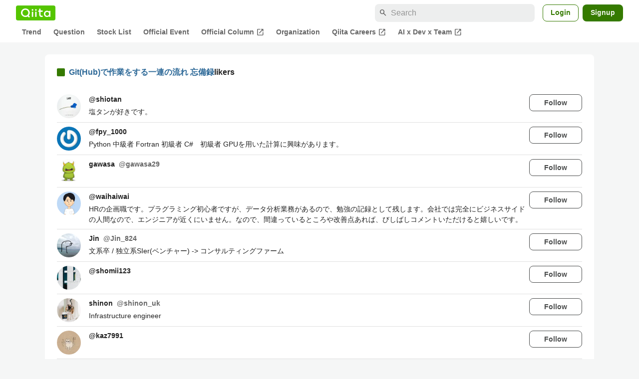

--- FILE ---
content_type: text/html; charset=utf-8
request_url: https://qiita.com/oreo/items/d07877c640bfd94fb489/likers
body_size: 25628
content:
<!DOCTYPE html><html lang="ja"><head><meta charset="utf-8" /><title>Git(Hub)で作業をする一連の流れ 忘備録 - Qiita</title><meta content="width=device-width,initial-scale=1,shrink-to-fit=no,viewport-fit=cover" name="viewport" /><meta content="#ffffff" name="theme-color" /><meta content="XWpkTG32-_C4joZoJ_UsmDUi-zaH-hcrjF6ZC_FoFbk" name="google-site-verification" /><meta content="telephone=no" name="format-detection" /><link rel="canonical" href="https://qiita.com/oreo/items/d07877c640bfd94fb489/likers" /><meta content="noindex, nofollow" name="robots" /><link href="/manifest.json" rel="manifest" /><link href="/opensearch.xml" rel="search" title="Qiita" type="application/opensearchdescription+xml" /><link as="script" href="https://www.googletagservices.com/tag/js/gpt.js" rel="preload" /><link href="https://securepubads.g.doubleclick.net" rel="preconnect" /><script async="" src="https://www.googletagservices.com/tag/js/gpt.js"></script><link as="script" href="https://fam.adingo.jp/bid-strap/qiita/pb.js" rel="preload" /><script async="" src="https://fam.adingo.jp/bid-strap/qiita/pb.js"></script><script>var bsttag = window.bsttag || {cmd: []};
bsttag.failSafeTimeout = 3000;
bsttag.launchAuction = function (slots) {
  var hbm = {};
  bsttag.cmd.push(function(cmd) {
    hbm = cmd.requestBids({adUnits: slots});
  });

  setTimeout(function () {
    if (hbm.isRequestSent) {
      return;
    }
    hbm.isRequestSent = true;
    googletag.cmd.push(function() {
      googletag.pubads().refresh(slots);
    });
  }, bsttag.failSafeTimeout);
};</script><meta name="csrf-param" content="authenticity_token" />
<meta name="csrf-token" content="thr-97jTlQ1uXSoL8FEtBEtQMoMYsFEQzrvj0nYEf_bwo58-ZW-Zog5EoTFvNbomAqJIb2ZCIZeq8lGUXxlrXw" /><link rel="icon" type="image/x-icon" href="https://cdn.qiita.com/assets/favicons/public/production-c620d3e403342b1022967ba5e3db1aaa.ico" /><link rel="apple-touch-icon" type="image/png" href="https://cdn.qiita.com/assets/favicons/public/apple-touch-icon-ec5ba42a24ae923f16825592efdc356f.png" /><link rel="stylesheet" href="https://cdn.qiita.com/assets/public/style-ff0dfefac6a8c405e55bfe3f37862d3a.min.css" media="all" /><link rel="stylesheet" href="https://fonts.googleapis.com/css2?family=Material+Symbols+Outlined:opsz,wght,FILL,GRAD@24,500,0..1,-25..0" media="all" /><script src="https://cdn.qiita.com/assets/public/v3-bundle-67281978e6e8ca13.min.js" defer="defer"></script><style data-emotion="style-global vd8re7">.style-vd8re7{margin:24px 16px 0;padding:0 16px;}@media (max-width: 769px){.style-vd8re7{margin:16px 0 0;}}</style><style data-emotion="style-global ipn143">.style-ipn143{margin:0 auto;width:min(100%, 1100px);}</style><style data-emotion="style-global 1ezqfx7">.style-1ezqfx7{background-color:var(--color-surface);border-radius:8px;padding:24px;}</style><style data-emotion="style-global rwz9mk">.style-rwz9mk{display:-webkit-box;display:-webkit-flex;display:-ms-flexbox;display:flex;-webkit-align-items:center;-webkit-box-align:center;-ms-flex-align:center;align-items:center;font-weight:600;font-size:var(--font-size-body-1);line-height:1.5;}</style><style data-emotion="style-global 1wdr83q">.style-1wdr83q{background-color:var(--color-greenContainer);border-radius:2px;content:"";height:16px;margin-right:8px;width:16px;}</style><style data-emotion="style-global 178yklu">.style-178yklu{margin-top:24px;}</style><style data-emotion="style-global 2y7xje">.style-2y7xje{-webkit-align-items:flex-start;-webkit-box-align:flex-start;-ms-flex-align:flex-start;align-items:flex-start;display:-webkit-box;display:-webkit-flex;display:-ms-flexbox;display:flex;padding:8px 0;}.style-2y7xje+.style-2y7xje{border-top:1px solid var(--color-divider);}</style><style data-emotion="style-global 6su6fj">.style-6su6fj{-webkit-flex-shrink:0;-ms-flex-negative:0;flex-shrink:0;}</style><style data-emotion="style-global 1imrb7">.style-1imrb7{border-radius:50%;-webkit-flex-shrink:0;-ms-flex-negative:0;flex-shrink:0;overflow:hidden;position:relative;width:48px;height:48px;}.style-1imrb7::before{background-color:var(--color-gray0);border-radius:50%;content:"";height:47px;left:50%;position:absolute;top:50%;-webkit-transform:translate(-50%, -50%);-moz-transform:translate(-50%, -50%);-ms-transform:translate(-50%, -50%);transform:translate(-50%, -50%);width:47px;}</style><style data-emotion="style-global 1q4k7sh">.style-1q4k7sh{display:block;height:48px;object-fit:contain;position:relative;width:48px;}</style><style data-emotion="style-global 1qqimz6">.style-1qqimz6{-webkit-align-items:flex-start;-webkit-box-align:flex-start;-ms-flex-align:flex-start;align-items:flex-start;display:-webkit-box;display:-webkit-flex;display:-ms-flexbox;display:flex;-webkit-box-flex:1;-webkit-flex-grow:1;-ms-flex-positive:1;flex-grow:1;gap:8px;}@media (max-width: 770px){.style-1qqimz6{-webkit-flex-direction:column;-ms-flex-direction:column;flex-direction:column;}}</style><style data-emotion="style-global bapq3l">.style-bapq3l{-webkit-box-flex:1;-webkit-flex-grow:1;-ms-flex-positive:1;flex-grow:1;margin-left:16px;}</style><style data-emotion="style-global 1tl5y9j">.style-1tl5y9j{display:-webkit-box;display:-webkit-flex;display:-ms-flexbox;display:flex;-webkit-box-flex-wrap:wrap;-webkit-flex-wrap:wrap;-ms-flex-wrap:wrap;flex-wrap:wrap;-webkit-text-decoration:none;text-decoration:none;}.style-1tl5y9j:hover{-webkit-text-decoration:underline;text-decoration:underline;color:currentColor;}</style><style data-emotion="style-global 1wfx13s">.style-1wfx13s{font-weight:600;font-size:var(--font-size-body-2);line-height:1.5;color:var(--color-highEmphasis);margin-right:8px;}</style><style data-emotion="style-global 1ajyimt">.style-1ajyimt{width:100%;font-size:var(--font-size-body-2);line-height:1.5;color:var(--color-highEmphasis);margin-top:4px;word-break:break-all;}</style><style data-emotion="style-global f9q92o">.style-f9q92o{border-radius:8px;cursor:pointer;display:inline-block;-webkit-flex-shrink:0;-ms-flex-negative:0;flex-shrink:0;font-size:var(--font-size-body-2);font-weight:600;line-height:var(--line-height-body);min-height:34px;min-width:106px;text-align:center;-webkit-transition:.1s ease-out;transition:.1s ease-out;transition-property:background-color,border-color;-webkit-user-select:none;-moz-user-select:none;-ms-user-select:none;user-select:none;vertical-align:middle;white-space:nowrap;background-color:var(--color-surface);border:1px solid var(--color-grayBorder);color:var(--color-grayText);padding:3px 15px;}@media (max-width: 769px){.style-f9q92o{width:100%;}}</style><style data-emotion="style-global 6t6m9g">.style-6t6m9g{font-weight:600;font-size:var(--font-size-body-2);line-height:1.5;color:var(--color-mediumEmphasis);}</style><style data-emotion="style-global 355sx9">.style-355sx9{display:-webkit-box;display:-webkit-flex;display:-ms-flexbox;display:flex;gap:8px;-webkit-box-pack:center;-ms-flex-pack:center;-webkit-justify-content:center;justify-content:center;}@media (max-width: 769px){.style-355sx9{display:none;}}</style><style data-emotion="style-global s3pf5w">.style-s3pf5w{display:-webkit-box;display:-webkit-flex;display:-ms-flexbox;display:flex;gap:4px;-webkit-box-pack:center;-ms-flex-pack:center;-webkit-justify-content:center;justify-content:center;}</style><style data-emotion="style-global przp63">.style-przp63{-webkit-align-items:center;-webkit-box-align:center;-ms-flex-align:center;align-items:center;background-color:var(--color-greenContainer);border:1px solid var(--color-greenBorder);border-radius:4px;color:var(--color-onContainerText);cursor:pointer;display:-webkit-box;display:-webkit-flex;display:-ms-flexbox;display:flex;-webkit-box-pack:center;-ms-flex-pack:center;-webkit-justify-content:center;justify-content:center;max-width:44px;padding:8px;min-width:32px;white-space:nowrap;}@media (hover: hover) and (pointer: fine){.style-przp63:hover{background-color:var(--color-greenContainer);}}</style><style data-emotion="style-global 1fawr7d">.style-1fawr7d{-webkit-align-items:center;-webkit-box-align:center;-ms-flex-align:center;align-items:center;background-color:var(--color-surface);border:1px solid var(--color-divider);border-radius:4px;color:var(--color-mediumEmphasis);cursor:pointer;display:-webkit-box;display:-webkit-flex;display:-ms-flexbox;display:flex;-webkit-box-pack:center;-ms-flex-pack:center;-webkit-justify-content:center;justify-content:center;max-width:44px;padding:8px;min-width:32px;white-space:nowrap;}@media (hover: hover) and (pointer: fine){.style-1fawr7d:hover{background-color:var(--color-surfaceVariant);}}</style><style data-emotion="style-global pejph1">.style-pejph1{-webkit-align-items:center;-webkit-box-align:center;-ms-flex-align:center;align-items:center;background-color:inherit;border-radius:4px;color:var(--color-mediumEmphasis);display:-webkit-box;display:-webkit-flex;display:-ms-flexbox;display:flex;padding:8px;-webkit-box-pack:center;-ms-flex-pack:center;-webkit-justify-content:center;justify-content:center;min-width:32px;}.style-pejph1:active{background-color:var(--color-surfaceVariant);}@media (hover: hover) and (pointer: fine){.style-pejph1:hover{background-color:var(--color-surfaceVariant);}}@media (max-width: 769px){.style-pejph1{border:1px solid var(--color-divider);border-radius:8px;min-height:44px;min-width:44px;padding:12px;}}</style><style data-emotion="style-global 1rs743i">.style-1rs743i{display:inline-block;-webkit-flex-shrink:0;-ms-flex-negative:0;flex-shrink:0;font-size:20px;height:20px;overflow:hidden;width:20px;}</style><style data-emotion="style-global vrtnsw">.style-vrtnsw{display:none;gap:12px;-webkit-box-pack:center;-ms-flex-pack:center;-webkit-justify-content:center;justify-content:center;}@media (max-width: 769px){.style-vrtnsw{display:-webkit-box;display:-webkit-flex;display:-ms-flexbox;display:flex;}}</style><style data-emotion="style-global axw7ok">.style-axw7ok{display:-webkit-box;display:-webkit-flex;display:-ms-flexbox;display:flex;-webkit-align-items:center;-webkit-box-align:center;-ms-flex-align:center;align-items:center;gap:8px;}</style><style data-emotion="style-global 1etssor">.style-1etssor{display:-webkit-box;display:-webkit-flex;display:-ms-flexbox;display:flex;-webkit-align-items:center;-webkit-box-align:center;-ms-flex-align:center;align-items:center;font-size:var(--font-size-body-2);}</style><style data-emotion="style-global 1afofdy">.style-1afofdy{-webkit-transform:scale(0,0);-moz-transform:scale(0,0);-ms-transform:scale(0,0);transform:scale(0,0);position:absolute;}</style><style data-emotion="style "></style><style data-emotion="style-global 1736035">.style-1736035{display:-webkit-box;display:-webkit-flex;display:-ms-flexbox;display:flex;font-size:var(--font-size-body-2);font-weight:600;list-style:none;max-width:1656px;overflow-x:auto;padding:0 32px;width:100%;scrollbar-width:thin;scrollbar-color:var(--scrollbar-color-scrollbarThumb) transparent;}.style-1736035::-webkit-scrollbar{height:8px;}.style-1736035::-webkit-scrollbar-track{background:transparent;}.style-1736035::-webkit-scrollbar-thumb{background:var(--scrollbar-color-scrollbarThumb);border-radius:4px;}@media (max-width: 769px){.style-1736035{padding:0 16px;}}</style><style data-emotion="style-global 1cnt4b8">.style-1cnt4b8{background-color:var(--color-surface);}</style><style data-emotion="style-global ymuwam">.style-ymuwam{-webkit-align-items:center;-webkit-box-align:center;-ms-flex-align:center;align-items:center;display:-webkit-box;display:-webkit-flex;display:-ms-flexbox;display:flex;-webkit-box-pack:justify;-webkit-justify-content:space-between;justify-content:space-between;margin:auto;max-width:1656px;padding:8px 32px 0;width:100%;}@media (max-width: 769px){.style-ymuwam{padding:8px 16px 0;}}</style><style data-emotion="style-global fv3lde">.style-fv3lde{-webkit-align-items:center;-webkit-box-align:center;-ms-flex-align:center;align-items:center;display:-webkit-box;display:-webkit-flex;display:-ms-flexbox;display:flex;}</style><style data-emotion="style-global 1etvg7j">.style-1etvg7j{background-color:var(--color-qiitaGreen);display:-webkit-box;display:-webkit-flex;display:-ms-flexbox;display:flex;padding:6px 10px;border-radius:4px;}.style-1etvg7j >svg{fill:var(--color-gray0);height:18px;}</style><style data-emotion="style-global 68a7fl">.style-68a7fl{margin-right:12px;position:relative;width:320px;}@media (max-width: 991px){.style-68a7fl{display:none;}}</style><style data-emotion="style-global 18lpml7">.style-18lpml7{display:inline-block;-webkit-flex-shrink:0;-ms-flex-negative:0;flex-shrink:0;font-size:16px;height:16px;overflow:hidden;width:16px;color:var(--color-mediumEmphasis);left:8px;position:absolute;top:50%;-webkit-transform:translateY(-50%);-moz-transform:translateY(-50%);-ms-transform:translateY(-50%);transform:translateY(-50%);}</style><style data-emotion="style-global 1gmi769">.style-1gmi769{background-color:var(--color-surfaceVariant);border:none;border-radius:8px;color:var(--color-highEmphasis);font-size:var(--font-size-body-1);line-height:var(--line-height-body);padding:4px 8px 4px 32px;width:100%;}.style-1gmi769::-webkit-input-placeholder{color:var(--color-disabled);}.style-1gmi769::-moz-placeholder{color:var(--color-disabled);}.style-1gmi769:-ms-input-placeholder{color:var(--color-disabled);}.style-1gmi769::placeholder{color:var(--color-disabled);}.style-1gmi769::-webkit-search-cancel-button{-webkit-appearance:none;}</style><style data-emotion="style-global 17ja8a3">.style-17ja8a3{display:none;}@media (max-width: 991px){.style-17ja8a3{-webkit-align-items:center;-webkit-box-align:center;-ms-flex-align:center;align-items:center;background-color:inherit;color:var(--color-mediumEmphasis);display:-webkit-box;display:-webkit-flex;display:-ms-flexbox;display:flex;font-size:var(--font-size-body-1);-webkit-box-pack:center;-ms-flex-pack:center;-webkit-justify-content:center;justify-content:center;padding:10px;}}.style-17ja8a3:active{color:var(--color-highEmphasis);}@media (hover: hover) and (pointer: fine){.style-17ja8a3:hover{color:var(--color-highEmphasis);}}</style><style data-emotion="style-global v2p563">.style-v2p563{display:inline-block;-webkit-flex-shrink:0;-ms-flex-negative:0;flex-shrink:0;font-size:24px;height:24px;overflow:hidden;width:24px;}</style><style data-emotion="style-global 1afofdy">.style-1afofdy{-webkit-transform:scale(0,0);-moz-transform:scale(0,0);-ms-transform:scale(0,0);transform:scale(0,0);position:absolute;}</style><style data-emotion="style-global 1sn73cs">.style-1sn73cs{border-radius:8px;box-sizing:border-box;display:inline-block;-webkit-flex-shrink:0;-ms-flex-negative:0;flex-shrink:0;font-size:14px;font-weight:600;line-height:1.8;min-height:34px;min-width:64px;opacity:1;pointer-events:auto;text-align:center;-webkit-user-select:none;-moz-user-select:none;-ms-user-select:none;user-select:none;vertical-align:middle;white-space:nowrap;-webkit-transition:.1s ease-out;transition:.1s ease-out;transition-property:background-color,border-color;background-color:var(--color-surface);border:1px solid var(--color-greenBorder);color:var(--color-greenText);padding:3px 15px;margin-left:4px;}.style-1sn73cs:hover{-webkit-text-decoration:none;text-decoration:none;}.style-1sn73cs:active{background-color:var(--color-background);}@media (hover: hover) and (pointer: fine){.style-1sn73cs:hover{background-color:var(--color-background);}}</style><style data-emotion="style-global 1r635es">.style-1r635es{border-radius:8px;box-sizing:border-box;display:inline-block;-webkit-flex-shrink:0;-ms-flex-negative:0;flex-shrink:0;font-size:14px;font-weight:600;line-height:1.8;min-height:34px;min-width:64px;opacity:1;pointer-events:auto;text-align:center;-webkit-user-select:none;-moz-user-select:none;-ms-user-select:none;user-select:none;vertical-align:middle;white-space:nowrap;-webkit-transition:.1s ease-out;transition:.1s ease-out;transition-property:background-color,border-color;background-color:var(--color-greenContainer);color:var(--color-onContainerText);padding:4px 16px;margin-left:8px;}.style-1r635es:hover{-webkit-text-decoration:none;text-decoration:none;}.style-1r635es:active{background-color:var(--color-greenContainerDim);}@media (hover: hover) and (pointer: fine){.style-1r635es:hover{background-color:var(--color-greenContainerDim);}}</style><style data-emotion="style-global o5vjsc">.style-o5vjsc{display:none;margin:8px auto 0;width:calc(100vw - 32px);position:relative;}</style><style data-emotion="style-global 1l4w6pd">.style-1l4w6pd{display:-webkit-box;display:-webkit-flex;display:-ms-flexbox;display:flex;-webkit-box-pack:center;-ms-flex-pack:center;-webkit-justify-content:center;justify-content:center;}</style><style data-emotion="style-global yqetlk">.style-yqetlk{-webkit-align-items:center;-webkit-box-align:center;-ms-flex-align:center;align-items:center;color:var(--color-mediumEmphasis);display:-webkit-box;display:-webkit-flex;display:-ms-flexbox;display:flex;gap:2px;position:relative;white-space:nowrap;padding:4px 12px;margin:4px 0;}.style-yqetlk:hover{background-color:var(--color-surfaceVariant);border-radius:4px;color:var(--color-highEmphasis);-webkit-text-decoration:none;text-decoration:none;}</style><style data-emotion="style-global 1o3zxqp">.style-1o3zxqp{display:inline-block;-webkit-flex-shrink:0;-ms-flex-negative:0;flex-shrink:0;font-size:16px;height:16px;overflow:hidden;width:16px;margin-left:4px;}</style><style data-emotion="style "></style><style data-emotion="style "></style><style data-emotion="style-global 1geho0x">.style-1geho0x{color:var(--color-gray0);background-color:var(--color-gray90);display:grid;grid-template-columns:minmax(0, 1592px);-webkit-box-pack:center;-ms-flex-pack:center;-webkit-justify-content:center;justify-content:center;margin-top:64px;padding:48px 32px;width:100%;}@media (max-width: 991px){.style-1geho0x{padding-inline:16px;}}</style><style data-emotion="style-global 1vesoht">.style-1vesoht{display:-webkit-box;display:-webkit-flex;display:-ms-flexbox;display:flex;-webkit-box-pack:justify;-webkit-justify-content:space-between;justify-content:space-between;}@media (max-width: 1199px){.style-1vesoht{-webkit-flex-direction:column;-ms-flex-direction:column;flex-direction:column;}}</style><style data-emotion="style-global 1xygyrj">.style-1xygyrj{display:-webkit-box;display:-webkit-flex;display:-ms-flexbox;display:flex;-webkit-flex-direction:column;-ms-flex-direction:column;flex-direction:column;-webkit-flex-shrink:0;-ms-flex-negative:0;flex-shrink:0;-webkit-box-pack:justify;-webkit-justify-content:space-between;justify-content:space-between;margin-right:48px;}</style><style data-emotion="style-global j7qwjs">.style-j7qwjs{display:-webkit-box;display:-webkit-flex;display:-ms-flexbox;display:flex;-webkit-flex-direction:column;-ms-flex-direction:column;flex-direction:column;}</style><style data-emotion="style-global 1g0k1wk">.style-1g0k1wk{fill:var(--color-gray0);}</style><style data-emotion="style-global 754ift">.style-754ift{font-size:var(--font-size-body-2);margin-top:16px;}</style><style data-emotion="style-global 120vwzo">.style-120vwzo{font-size:var(--font-size-body-3);}@media (max-width: 1199px){.style-120vwzo{margin-top:24px;}}</style><style data-emotion="style-global 15fzge">.style-15fzge{margin-left:4px;}</style><style data-emotion="style-global 16bbk6m">.style-16bbk6m{display:-webkit-box;display:-webkit-flex;display:-ms-flexbox;display:flex;-webkit-box-flex-wrap:wrap;-webkit-flex-wrap:wrap;-ms-flex-wrap:wrap;flex-wrap:wrap;gap:48px;}@media (max-width: 1199px){.style-16bbk6m{gap:32px;margin-top:48px;}}@media (max-width: 769px){.style-16bbk6m{gap:24px;}}@media (max-width: 479px){.style-16bbk6m{-webkit-box-pack:justify;-webkit-justify-content:space-between;justify-content:space-between;}}</style><style data-emotion="style-global u4ybgy">.style-u4ybgy{width:160px;}</style><style data-emotion="style-global 35ezg3">.style-35ezg3{font-weight:600;}</style><style data-emotion="style-global 1fhgjcy">.style-1fhgjcy{margin-top:4px;}</style><style data-emotion="style-global ah54os">.style-ah54os{-webkit-align-items:center;-webkit-box-align:center;-ms-flex-align:center;align-items:center;color:var(--color-gray0);display:-webkit-box;display:-webkit-flex;display:-ms-flexbox;display:flex;font-size:var(--font-size-body-2);padding-top:4px;padding-bottom:4px;}</style><style data-emotion="style-global ox3ag9">.style-ox3ag9{height:14px;fill:currentColor;width:14px;}</style><style data-emotion="style "></style><link as="style" crossorigin="anonymous" href="https://cdnjs.cloudflare.com/ajax/libs/font-awesome/4.7.0/css/font-awesome.min.css" integrity="sha512-SfTiTlX6kk+qitfevl/7LibUOeJWlt9rbyDn92a1DqWOw9vWG2MFoays0sgObmWazO5BQPiFucnnEAjpAB+/Sw==" onload="this.onload=null;this.rel=&#39;stylesheet&#39;" referrerpolicy="no-referrer" rel="preload" /><noscript><link crossorigin="anonymous" href="https://cdnjs.cloudflare.com/ajax/libs/font-awesome/4.7.0/css/font-awesome.min.css" integrity="sha512-SfTiTlX6kk+qitfevl/7LibUOeJWlt9rbyDn92a1DqWOw9vWG2MFoays0sgObmWazO5BQPiFucnnEAjpAB+/Sw==" referrerpolicy="no-referrer" rel="stylesheet" /></noscript></head><body><div class="allWrapper"><div id="GlobalHeader-react-component-e3f61e3a-2257-4e45-9e66-79df8dd23180"><div id="GlobalHeader" class="style-1cnt4b8"><header><div class="style-ymuwam"><div class="style-fv3lde"><a href="/" aria-label="Qiita" class="style-1etvg7j"><svg viewBox="0 0 426.57 130" aria-hidden="true"><circle cx="167.08" cy="21.4" r="12.28"></circle><path d="M250.81 29.66h23.48v18.9h-23.48z"></path><path d="M300.76 105.26a22.23 22.23 0 01-6.26-.86 12.68 12.68 0 01-5.17-3 14.41 14.41 0 01-3.56-5.76 28 28 0 01-1.3-9.22V48.56h29.61v-18.9h-29.52V3.29h-20.17v83.34q0 11.16 2.83 18.27a27.71 27.71 0 007.7 11.2 26.86 26.86 0 0011.43 5.62 47.56 47.56 0 0012.34 1.53h15.16v-18zM0 61.7a58.6 58.6 0 015-24.21A62.26 62.26 0 0118.73 17.9 63.72 63.72 0 0139 4.78 64.93 64.93 0 0164 0a65 65 0 0124.85 4.78 64.24 64.24 0 0120.38 13.12A62 62 0 01123 37.49a58.6 58.6 0 015 24.21 58.34 58.34 0 01-4 21.46 62.8 62.8 0 01-10.91 18.16l11.1 11.1a10.3 10.3 0 010 14.52 10.29 10.29 0 01-14.64 0l-12.22-12.41a65 65 0 01-15.78 6.65 66.32 66.32 0 01-17.55 2.3 64.63 64.63 0 01-45.23-18A62.82 62.82 0 015 85.81 58.3 58.3 0 010 61.7zm21.64.08a43.13 43.13 0 0012.42 30.63 42.23 42.23 0 0013.43 9.09A41.31 41.31 0 0064 104.8a42 42 0 0030-12.39 42.37 42.37 0 009-13.64 43.43 43.43 0 003.3-17 43.77 43.77 0 00-3.3-17A41.7 41.7 0 0080.55 22 41.78 41.78 0 0064 18.68 41.31 41.31 0 0047.49 22a42.37 42.37 0 00-13.43 9.08 43.37 43.37 0 00-12.42 30.7zM331.89 78a47.59 47.59 0 013.3-17.73 43.22 43.22 0 019.34-14.47A44.25 44.25 0 01359 36a47.82 47.82 0 0118.81-3.58 42.72 42.72 0 019.26 1 46.5 46.5 0 018.22 2.58 40 40 0 017 3.84 44.39 44.39 0 015.71 4.63l1.22-9.47h17.35v85.83h-17.35l-1.17-9.42a42.54 42.54 0 01-5.84 4.67 43.11 43.11 0 01-7 3.79 44.86 44.86 0 01-8.17 2.59 43 43 0 01-9.22 1A47.94 47.94 0 01359 119.9a43.3 43.3 0 01-14.47-9.71 44.17 44.17 0 01-9.34-14.47 47 47 0 01-3.3-17.72zm20.27-.08a29.16 29.16 0 002.17 11.34 27 27 0 005.92 8.88 26.69 26.69 0 008.76 5.76 29.19 29.19 0 0021.44 0 26.11 26.11 0 008.72-5.76 27.57 27.57 0 005.88-8.84 29 29 0 002.16-11.38 28.62 28.62 0 00-2.16-11.22 26.57 26.57 0 00-5.93-8.8 27.68 27.68 0 00-19.51-7.9 28.29 28.29 0 00-10.77 2.05 26.19 26.19 0 00-8.71 5.75 27.08 27.08 0 00-5.84 8.8 28.94 28.94 0 00-2.13 11.31zm-194.97-30.5h19.78v73.54h-19.78zm49.25 0h19.78v73.54h-19.78z"></path><circle cx="216.33" cy="21.4" r="12.28"></circle></svg></a></div><div class="style-fv3lde"><form action="/search" method="get" role="search" aria-label="Search" class="style-68a7fl"><span class="material-symbols-outlined style-18lpml7" aria-hidden="true">search</span><input type="search" autoComplete="off" placeholder="Search" name="q" required="" class="style-1gmi769" value=""/></form><button class="style-17ja8a3"><span class="material-symbols-outlined style-v2p563" aria-hidden="true">search</span><span class="style-1afofdy">Search</span></button><a href="/login?callback_action=login_or_signup&amp;redirect_to=%2Foreo%2Fitems%2Fd07877c640bfd94fb489%2Flikers&amp;realm=qiita" rel="nofollow" class="style-1sn73cs">Login</a><a href="/signup?callback_action=login_or_signup&amp;redirect_to=%2Foreo%2Fitems%2Fd07877c640bfd94fb489%2Flikers&amp;realm=qiita" rel="nofollow" class="style-1r635es">Signup</a></div></div><form action="/search" method="get" role="search" aria-label="Search" class="style-o5vjsc"><span class="material-symbols-outlined style-18lpml7" aria-hidden="true">search</span><input type="text" autoComplete="off" placeholder="Search" name="q" required="" class="style-1gmi769" value=""/></form></header><nav aria-label="Global" class="style-1l4w6pd"><ol class="style-1736035"><li><a href="/" class="style-yqetlk">Trend</a></li><li><a href="/question-feed" class="style-yqetlk">Question</a></li><li><a href="/stock-feed" class="style-yqetlk">Stock List</a></li><li><a href="/official-events" class="style-yqetlk">Official Event</a></li><li><a href="/official-columns" target="_blank" class="style-yqetlk">Official Column<span class="material-symbols-outlined style-1o3zxqp" aria-hidden="true">open_in_new</span></a></li><li><a href="/organizations" class="style-yqetlk">Organization</a></li><li><a href="https://careers.qiita.com" target="_blank" class="style-yqetlk">Qiita Careers<span class="material-symbols-outlined style-1o3zxqp" aria-hidden="true">open_in_new</span></a></li><li><a href="/official-campaigns/ai-dev-team" target="_blank" class="style-yqetlk">AI x Dev x Team<span class="material-symbols-outlined style-1o3zxqp" aria-hidden="true">open_in_new</span></a></li></ol></nav></div></div>
      <script type="application/json" class="js-react-on-rails-component" data-component-name="GlobalHeader" data-dom-id="GlobalHeader-react-component-e3f61e3a-2257-4e45-9e66-79df8dd23180">{"isHideGlobalNavigation":false}</script>
      
<div id="AlertMessage-react-component-38271cea-34ab-443f-8397-7c21b003abf0"></div>
      <script type="application/json" class="js-react-on-rails-component" data-component-name="AlertMessage" data-dom-id="AlertMessage-react-component-38271cea-34ab-443f-8397-7c21b003abf0">{"isShowTfaDownloadAlert":null}</script>
      
<div class="mainWrapper"><script type="application/json" id="js-react-on-rails-context">{"railsEnv":"production","inMailer":false,"i18nLocale":"en","i18nDefaultLocale":"en","rorVersion":"13.4.0","rorPro":false,"href":"https://qiita.com/oreo/items/d07877c640bfd94fb489/likers","location":"/oreo/items/d07877c640bfd94fb489/likers","scheme":"https","host":"qiita.com","port":null,"pathname":"/oreo/items/d07877c640bfd94fb489/likers","search":null,"httpAcceptLanguage":null,"actionPath":"public/public_article_likers#index","settings":{"analyticsTrackingId":"G-KEVS5DBRVN","tagManagerId":"GTM-W9W5TX4","assetsMap":{},"csrfToken":"YHl003uPwDyu6zsg5XlrpJceg7BgA5OCybB1HKp0rp4mwBUapjPMk87ysBp6HfyG3uz5XB7x4wWt-cdag2m6Nw","locale":"en","pushOne":{"accessToken":"4bc4bb057a0601d388a7b9e499ca2307e9eb4fc172804e310c59e511d7cac356","dialogImageUrl":"//cdn.qiita.com/assets/public/push_notification/image-qiitan-572179a3bbde375850422ea48b2b6272.png"},"textlint":{"workerUrl":"//cdn.qiita.com/assets/public/textlint-worker-541b3fc2cacd9e8f19c8b9beabc17e2e.min.js"},"datetimeParam":null},"additionalParams":{"query_parameters":{},"path_parameters":{"controller":"public/public_article_likers","action":"index","user_id":"oreo","id":"d07877c640bfd94fb489"},"request_id":"2133fecf-061e-46b8-8e98-65de07f009ad","user_id":null},"realms":[{"humanName":"Qiita","isCurrentRealm":true,"isQiita":true,"isQiitaTeam":false,"loggedInUser":null,"teamId":null,"url":"https://qiita.com/"}],"adventCalendar":{"currentMonth":1,"isAdventCalendarBeingHeld":false,"isCalendarCreatable":false,"isLatestHeldYear":true,"isOverallCalendarRegisteringPeriod":false,"isPreRegistering":false,"isRankingBeingHeld":false,"isSubscribable":false,"publicAccessDate":"2025-10-31T00:00:00+09:00","year":2025,"years":[2025,2024,2023,2022,2021,2020,2019,2018,2017,2016,2015,2014,2013,2012,2011]},"currentUser":null,"enabledFeatures":["YearlySummary2025","FindyTeamCampaignPage"],"isLoggedIn":false,"qiitaConference2025Autumn":{"isConference2025AutumnBeingHeld":false,"isConference2025AutumnPublished":true,"isConference2025AutumnOpened":true,"isConference2025AutumnClosed":true,"isConference2025AutumnRegistration":false,"isConference2025AutumnRegistrationClosed":true,"isConference2025AutumnPromotionBegin":true,"isConference2025AutumnBannerDefaultPeriod":false,"isConference2025AutumnBannerTomorrowPeriod":false,"isConference2025AutumnBannerTodayPeriod":false,"isConference2025AutumnBannerDay1EndPeriod":false,"isConference2025AutumnBannerDay2EndPeriod":false},"recaptchaSiteKey":"6LdDE6gpAAAAANCGOJu9_xiI5Z-txJxHCz8uBP8Y","errorIconPath":"//cdn.qiita.com/assets/icons/large/missing-profile-image-828ed5829a93fbb35746a6c0f7c8107e.png","serverSide":false}</script>
<div id="PersonalArticleLikersPage-react-component-fd528651-6d18-477f-9f62-6f79a2616cee"><div class="style-vd8re7"><div class="style-ipn143"><div class="style-1ezqfx7"><div class="style-rwz9mk"><div class="style-1wdr83q"></div><div><a href="/oreo/items/d07877c640bfd94fb489">Git(Hub)で作業をする一連の流れ 忘備録</a>likers</div></div><ul class="style-178yklu"><li class="style-2y7xje"><a href="/shiotan" class="style-6su6fj"><div class="style-1imrb7"><img alt="" height="48" loading="lazy" src="https://qiita-user-profile-images.imgix.net/https%3A%2F%2Fs3-ap-northeast-1.amazonaws.com%2Fqiita-image-store%2F0%2F3169880%2Fd4e8a0ef10ec45770c022fa0275134a43a010c0b%2Flarge.png%3F1678543685?ixlib=rb-4.0.0&amp;auto=compress%2Cformat&amp;lossless=0&amp;w=128&amp;s=8ce561742646c4995e5d6db11c42dd94" width="48" class="style-1q4k7sh"/></div></a><div class="style-1qqimz6"><div class="style-bapq3l"><a href="/shiotan" class="style-1tl5y9j"><span class="style-1wfx13s">@<!-- -->shiotan</span></a><p class="style-1ajyimt">塩タンが好きです。</p></div><button class="style-f9q92o">Follow</button></div></li><li class="style-2y7xje"><a href="/fpy_1000" class="style-6su6fj"><div class="style-1imrb7"><img alt="" height="48" loading="lazy" src="https://qiita-user-profile-images.imgix.net/https%3A%2F%2Fsecure.gravatar.com%2Favatar%2Fc5e9922d7d7931fbfea8764b8c3d9736?ixlib=rb-4.0.0&amp;auto=compress%2Cformat&amp;lossless=0&amp;w=128&amp;s=0d582a811e71ebe73389839a78ad6aeb" width="48" class="style-1q4k7sh"/></div></a><div class="style-1qqimz6"><div class="style-bapq3l"><a href="/fpy_1000" class="style-1tl5y9j"><span class="style-1wfx13s">@<!-- -->fpy_1000</span></a><p class="style-1ajyimt">Python 中級者
Fortran 初級者
C#　初級者
GPUを用いた計算に興味があります。</p></div><button class="style-f9q92o">Follow</button></div></li><li class="style-2y7xje"><a href="/gawasa29" class="style-6su6fj"><div class="style-1imrb7"><img alt="" height="48" loading="lazy" src="https://qiita-user-profile-images.imgix.net/https%3A%2F%2Flh4.googleusercontent.com%2F-APvau9_-0f4%2FAAAAAAAAAAI%2FAAAAAAAAAAA%2FAAKWJJPCgtJBHP_ACjtl3HTA_TkdWuuGJA%2Fs50%2Fphoto.jpg?ixlib=rb-4.0.0&amp;auto=compress%2Cformat&amp;lossless=0&amp;w=128&amp;s=e12924c22d02b590d03a53147bac6f1c" width="48" class="style-1q4k7sh"/></div></a><div class="style-1qqimz6"><div class="style-bapq3l"><a href="/gawasa29" class="style-1tl5y9j"><span class="style-1wfx13s">gawasa</span><span class="style-6t6m9g">@<!-- -->gawasa29</span></a><p class="style-1ajyimt"></p></div><button class="style-f9q92o">Follow</button></div></li><li class="style-2y7xje"><a href="/waihaiwai" class="style-6su6fj"><div class="style-1imrb7"><img alt="" height="48" loading="lazy" src="https://qiita-user-profile-images.imgix.net/https%3A%2F%2Fs3-ap-northeast-1.amazonaws.com%2Fqiita-image-store%2F0%2F777424%2F21477e8bd5ab459f01fca3f10c39027337d0b24a%2Fx_large.png%3F1602222117?ixlib=rb-4.0.0&amp;auto=compress%2Cformat&amp;lossless=0&amp;w=128&amp;s=162480d900bd44d7da80bfe965e0847b" width="48" class="style-1q4k7sh"/></div></a><div class="style-1qqimz6"><div class="style-bapq3l"><a href="/waihaiwai" class="style-1tl5y9j"><span class="style-1wfx13s">@<!-- -->waihaiwai</span></a><p class="style-1ajyimt">HRの企画職です。プラグラミング初心者ですが、データ分析業務があるので、勉強の記録として残します。会社では完全にビジネスサイドの人間なので、エンジニアが近くにいません。なので、間違っているところや改善点あれば、びしばしコメントいただけると嬉しいです。</p></div><button class="style-f9q92o">Follow</button></div></li><li class="style-2y7xje"><a href="/Jin_824" class="style-6su6fj"><div class="style-1imrb7"><img alt="" height="48" loading="lazy" src="https://qiita-user-profile-images.imgix.net/https%3A%2F%2Fs3-ap-northeast-1.amazonaws.com%2Fqiita-image-store%2F0%2F396750%2F922eaff971b88e2d834402a7df8d65af8b326bec%2Flarge.png%3F1570434344?ixlib=rb-4.0.0&amp;auto=compress%2Cformat&amp;lossless=0&amp;w=128&amp;s=083fc675e6db55a5ac050b6bc4ce8208" width="48" class="style-1q4k7sh"/></div></a><div class="style-1qqimz6"><div class="style-bapq3l"><a href="/Jin_824" class="style-1tl5y9j"><span class="style-1wfx13s">Jin</span><span class="style-6t6m9g">@<!-- -->Jin_824</span></a><p class="style-1ajyimt">文系卒 / 独立系SIer(ベンチャー) -&gt; コンサルティングファーム</p></div><button class="style-f9q92o">Follow</button></div></li><li class="style-2y7xje"><a href="/shomii123" class="style-6su6fj"><div class="style-1imrb7"><img alt="" height="48" loading="lazy" src="https://qiita-user-profile-images.imgix.net/https%3A%2F%2Favatars.githubusercontent.com%2Fu%2F76576125%3Fv%3D4?ixlib=rb-4.0.0&amp;auto=compress%2Cformat&amp;lossless=0&amp;w=128&amp;s=466176d320d62fdd1cd2fad3f631bdc1" width="48" class="style-1q4k7sh"/></div></a><div class="style-1qqimz6"><div class="style-bapq3l"><a href="/shomii123" class="style-1tl5y9j"><span class="style-1wfx13s">@<!-- -->shomii123</span></a><p class="style-1ajyimt"></p></div><button class="style-f9q92o">Follow</button></div></li><li class="style-2y7xje"><a href="/shinon_uk" class="style-6su6fj"><div class="style-1imrb7"><img alt="" height="48" loading="lazy" src="https://qiita-user-profile-images.imgix.net/https%3A%2F%2Fs3-ap-northeast-1.amazonaws.com%2Fqiita-image-store%2F0%2F406764%2F060173bd5e4a3c30f9ce5bcc3993ab173f560c5a%2Fx_large.png%3F1582191082?ixlib=rb-4.0.0&amp;auto=compress%2Cformat&amp;lossless=0&amp;w=128&amp;s=3b9d5fa5d9b0c836340d8e1ffd3f55ad" width="48" class="style-1q4k7sh"/></div></a><div class="style-1qqimz6"><div class="style-bapq3l"><a href="/shinon_uk" class="style-1tl5y9j"><span class="style-1wfx13s">shinon</span><span class="style-6t6m9g">@<!-- -->shinon_uk</span></a><p class="style-1ajyimt">Infrastructure engineer</p></div><button class="style-f9q92o">Follow</button></div></li><li class="style-2y7xje"><a href="/kaz7991" class="style-6su6fj"><div class="style-1imrb7"><img alt="" height="48" loading="lazy" src="https://qiita-user-profile-images.imgix.net/https%3A%2F%2Fpbs.twimg.com%2Fprofile_images%2F1248406348854788096%2FdOLdJrrl_bigger.jpg?ixlib=rb-4.0.0&amp;auto=compress%2Cformat&amp;lossless=0&amp;w=128&amp;s=438efdbccae1e8d6910b75b097bbde3a" width="48" class="style-1q4k7sh"/></div></a><div class="style-1qqimz6"><div class="style-bapq3l"><a href="/kaz7991" class="style-1tl5y9j"><span class="style-1wfx13s">@<!-- -->kaz7991</span></a><p class="style-1ajyimt"></p></div><button class="style-f9q92o">Follow</button></div></li><li class="style-2y7xje"><a href="/yoshimasahosoi1125" class="style-6su6fj"><div class="style-1imrb7"><img alt="" height="48" loading="lazy" src="https://qiita-user-profile-images.imgix.net/https%3A%2F%2Fs3-ap-northeast-1.amazonaws.com%2Fqiita-image-store%2F0%2F386408%2Fd459750732547ea14baad11defd90671fed856c3%2Fx_large.png%3F1705197590?ixlib=rb-4.0.0&amp;auto=compress%2Cformat&amp;lossless=0&amp;w=128&amp;s=58c930e676a16dab609e3cdf2a9a7117" width="48" class="style-1q4k7sh"/></div></a><div class="style-1qqimz6"><div class="style-bapq3l"><a href="/yoshimasahosoi1125" class="style-1tl5y9j"><span class="style-1wfx13s">細井 嘉真</span><span class="style-6t6m9g">@<!-- -->yoshimasahosoi1125</span></a><p class="style-1ajyimt">1993年生まれ。愛知県在住のフリーランスエンジニア。
独立以前は画像系のAI自社開発企業にて3年間働いていました。
PythonとAWSを用いた開発全般と画像分野の機械学習が得意。

趣味は野球と昆虫飼育。
かつての生きがいは海外釣行。</p></div><button class="style-f9q92o">Follow</button></div></li><li class="style-2y7xje"><a href="/kmsho" class="style-6su6fj"><div class="style-1imrb7"><img alt="" height="48" loading="lazy" src="https://qiita-user-profile-images.imgix.net/https%3A%2F%2Fpbs.twimg.com%2Fprofile_images%2F1082650555976159232%2FwcJEAH8F_bigger.jpg?ixlib=rb-4.0.0&amp;auto=compress%2Cformat&amp;lossless=0&amp;w=128&amp;s=324e9eb6144ce155e6aea4b56f694124" width="48" class="style-1q4k7sh"/></div></a><div class="style-1qqimz6"><div class="style-bapq3l"><a href="/kmsho" class="style-1tl5y9j"><span class="style-1wfx13s">佐久間 祥</span><span class="style-6t6m9g">@<!-- -->kmsho</span></a><p class="style-1ajyimt">よろしくお願いします！</p></div><button class="style-f9q92o">Follow</button></div></li><li class="style-2y7xje"><a href="/mogi0506a" class="style-6su6fj"><div class="style-1imrb7"><img alt="" height="48" loading="lazy" src="https://qiita-user-profile-images.imgix.net/https%3A%2F%2Flh6.googleusercontent.com%2F-B8BWCkswLRw%2FAAAAAAAAAAI%2FAAAAAAAAAAA%2FABtNlbB20sOL_FqMlaEms47pLryE8In3dQ%2Fmo%2Fphoto.jpg%3Fsz%3D50?ixlib=rb-4.0.0&amp;auto=compress%2Cformat&amp;lossless=0&amp;w=128&amp;s=0498f657c9e0d7e859d2fae06323cff1" width="48" class="style-1q4k7sh"/></div></a><div class="style-1qqimz6"><div class="style-bapq3l"><a href="/mogi0506a" class="style-1tl5y9j"><span class="style-1wfx13s">@<!-- -->mogi0506a</span></a><p class="style-1ajyimt"></p></div><button class="style-f9q92o">Follow</button></div></li><li class="style-2y7xje"><a href="/yuuuka" class="style-6su6fj"><div class="style-1imrb7"><img alt="" height="48" loading="lazy" src="https://qiita-user-profile-images.imgix.net/https%3A%2F%2Fqiita-image-store.s3.ap-northeast-1.amazonaws.com%2F0%2F423172%2Fprofile-images%2F1567561587?ixlib=rb-4.0.0&amp;auto=compress%2Cformat&amp;lossless=0&amp;w=128&amp;s=d3848c71aed5f1f63daf6a17c6f3e753" width="48" class="style-1q4k7sh"/></div></a><div class="style-1qqimz6"><div class="style-bapq3l"><a href="/yuuuka" class="style-1tl5y9j"><span class="style-1wfx13s">@<!-- -->yuuuka</span></a><p class="style-1ajyimt">好きなのはJava、Python、AWS、GCPなどで普段の業務でもそれぞれ使っています。
投稿記事については生暖かい目で見ていただけると嬉しいです。
PyLadies Tokyo運営スタッフもやってます。</p></div><button class="style-f9q92o">Follow</button></div></li><li class="style-2y7xje"><a href="/pist0903" class="style-6su6fj"><div class="style-1imrb7"><img alt="" height="48" loading="lazy" src="https://qiita-user-profile-images.imgix.net/https%3A%2F%2Fpbs.twimg.com%2Fprofile_images%2F946201154664280066%2FOiUR-Ofg_bigger.jpg?ixlib=rb-4.0.0&amp;auto=compress%2Cformat&amp;lossless=0&amp;w=128&amp;s=88cd553ecc3cc75acc4c668810b3f6fb" width="48" class="style-1q4k7sh"/></div></a><div class="style-1qqimz6"><div class="style-bapq3l"><a href="/pist0903" class="style-1tl5y9j"><span class="style-1wfx13s">@<!-- -->pist0903</span></a><p class="style-1ajyimt"></p></div><button class="style-f9q92o">Follow</button></div></li><li class="style-2y7xje"><a href="/publicst" class="style-6su6fj"><div class="style-1imrb7"><img alt="" height="48" loading="lazy" src="https://qiita-user-profile-images.imgix.net/https%3A%2F%2Fqiita-image-store.s3.amazonaws.com%2F0%2F45552%2Fprofile-images%2F1473690327?ixlib=rb-4.0.0&amp;auto=compress%2Cformat&amp;lossless=0&amp;w=128&amp;s=14a4c6d2cacc8969eb427b3f23d8bdd9" width="48" class="style-1q4k7sh"/></div></a><div class="style-1qqimz6"><div class="style-bapq3l"><a href="/publicst" class="style-1tl5y9j"><span class="style-1wfx13s">Shintaro Takechi</span><span class="style-6t6m9g">@<!-- -->publicst</span></a><p class="style-1ajyimt">カリフォルニア在住</p></div><button class="style-f9q92o">Follow</button></div></li><li class="style-2y7xje"><a href="/kanisuke_rad" class="style-6su6fj"><div class="style-1imrb7"><img alt="" height="48" loading="lazy" src="https://qiita-user-profile-images.imgix.net/https%3A%2F%2Fpbs.twimg.com%2Fprofile_images%2F909340789032882176%2FZsei-4Ye_normal.jpg?ixlib=rb-4.0.0&amp;auto=compress%2Cformat&amp;lossless=0&amp;w=128&amp;s=0f5f4d8356f720b062870f42470c2d86" width="48" class="style-1q4k7sh"/></div></a><div class="style-1qqimz6"><div class="style-bapq3l"><a href="/kanisuke_rad" class="style-1tl5y9j"><span class="style-1wfx13s">kunn kanimiso</span><span class="style-6t6m9g">@<!-- -->kanisuke_rad</span></a><p class="style-1ajyimt"></p></div><button class="style-f9q92o">Follow</button></div></li><li class="style-2y7xje"><a href="/SK9" class="style-6su6fj"><div class="style-1imrb7"><img alt="" height="48" loading="lazy" src="https://qiita-user-profile-images.imgix.net/https%3A%2F%2Fs3-ap-northeast-1.amazonaws.com%2Fqiita-image-store%2F0%2F355134%2F1e16e31d9b424e4ca4ce6d8bfc9e2868a36ab315%2Flarge.png%3F1693135097?ixlib=rb-4.0.0&amp;auto=compress%2Cformat&amp;lossless=0&amp;w=128&amp;s=3969a0b0056f6d73c7163951899d61e2" width="48" class="style-1q4k7sh"/></div></a><div class="style-1qqimz6"><div class="style-bapq3l"><a href="/SK9" class="style-1tl5y9j"><span class="style-1wfx13s">SK 9</span><span class="style-6t6m9g">@<!-- -->SK9</span></a><p class="style-1ajyimt"></p></div><button class="style-f9q92o">Follow</button></div></li><li class="style-2y7xje"><a href="/kaizen_nagoya" class="style-6su6fj"><div class="style-1imrb7"><img alt="" height="48" loading="lazy" src="https://qiita-user-profile-images.imgix.net/https%3A%2F%2Fqiita-image-store.s3.amazonaws.com%2F0%2F51423%2Fprofile-images%2F1535439333?ixlib=rb-4.0.0&amp;auto=compress%2Cformat&amp;lossless=0&amp;w=128&amp;s=fa114e7540df0f53914102f0da79d028" width="48" class="style-1q4k7sh"/></div></a><div class="style-1qqimz6"><div class="style-bapq3l"><a href="/kaizen_nagoya" class="style-1tl5y9j"><span class="style-1wfx13s">Dr. Kiyoshi Ogawa</span><span class="style-6t6m9g">@<!-- -->kaizen_nagoya</span></a><p class="style-1ajyimt">I&#x27;m a network designer.I work on TOPPERS SmallestSetProfile Kernel,MISRA-C/C++, STARC RTL Design StyleGuide (Verilog-HDL), and HAZOP.I was an editor of ISO/IEC 15504.</p></div><button class="style-f9q92o">Follow</button></div></li><li class="style-2y7xje"><a href="/kei_pg" class="style-6su6fj"><div class="style-1imrb7"><img alt="" height="48" loading="lazy" src="https://qiita-user-profile-images.imgix.net/https%3A%2F%2Fsecure.gravatar.com%2Favatar%2F26d3dce1b8d6ddf9a88d9d466da6db36?ixlib=rb-4.0.0&amp;auto=compress%2Cformat&amp;lossless=0&amp;w=128&amp;s=9e961e0951b4cbbb3b56a8d8c9192c51" width="48" class="style-1q4k7sh"/></div></a><div class="style-1qqimz6"><div class="style-bapq3l"><a href="/kei_pg" class="style-1tl5y9j"><span class="style-1wfx13s">@<!-- -->kei_pg</span></a><p class="style-1ajyimt"></p></div><button class="style-f9q92o">Follow</button></div></li><li class="style-2y7xje"><a href="/tasssra" class="style-6su6fj"><div class="style-1imrb7"><img alt="" height="48" loading="lazy" src="https://qiita-user-profile-images.imgix.net/https%3A%2F%2Fsecure.gravatar.com%2Favatar%2F136ef36043f0df9bac21f9a8cc93e939?ixlib=rb-4.0.0&amp;auto=compress%2Cformat&amp;lossless=0&amp;w=128&amp;s=b642676993c3092d2ea718b5bef5e6e6" width="48" class="style-1q4k7sh"/></div></a><div class="style-1qqimz6"><div class="style-bapq3l"><a href="/tasssra" class="style-1tl5y9j"><span class="style-1wfx13s">Koichi Yasuda</span><span class="style-6t6m9g">@<!-- -->tasssra</span></a><p class="style-1ajyimt"></p></div><button class="style-f9q92o">Follow</button></div></li><li class="style-2y7xje"><a href="/G-awa" class="style-6su6fj"><div class="style-1imrb7"><img alt="" height="48" loading="lazy" src="https://qiita-user-profile-images.imgix.net/https%3A%2F%2Fqiita-image-store.s3.ap-northeast-1.amazonaws.com%2F0%2F163591%2Fprofile-images%2F1721189091?ixlib=rb-4.0.0&amp;auto=compress%2Cformat&amp;lossless=0&amp;w=128&amp;s=60ab1b505c5f46daf2e45499cdd534ac" width="48" class="style-1q4k7sh"/></div></a><div class="style-1qqimz6"><div class="style-bapq3l"><a href="/G-awa" class="style-1tl5y9j"><span class="style-1wfx13s">@<!-- -->G-awa</span></a><p class="style-1ajyimt">物性物理学、分子動力学の研究をやってました。サイエンス出身、スパコンが好きです。
分散コンピューティング・フロントエンドのUI/UX などの領域で活動してます。</p></div><button class="style-f9q92o">Follow</button></div></li></ul><nav aria-label="Liked users pagination" class="style-178yklu"><div class="style-355sx9"><div class="style-s3pf5w"><button aria-label="Page 1 current page" class="style-przp63">1</button><button aria-label="Page 2 " class="style-1fawr7d">2</button><button aria-label="Page 3 " class="style-1fawr7d">3</button><button aria-label="Page 4 " class="style-1fawr7d">4</button></div><button aria-label="Next page" class="style-pejph1"><span class="material-symbols-outlined style-1rs743i" aria-hidden="true">navigate_next</span></button></div><div class="style-vrtnsw"><div class="style-axw7ok"></div><div class="style-1etssor"><span aria-hidden="true">1<!-- --> / <!-- -->4</span><span class="style-1afofdy">Page 1 of 4</span></div><div class="style-axw7ok"><button aria-label="Next page" class="style-pejph1"><span class="material-symbols-outlined style-1rs743i" aria-hidden="true">navigate_next</span></button><button aria-label="To the last page" class="style-pejph1"><span class="material-symbols-outlined style-1rs743i" aria-hidden="true">keyboard_double_arrow_right</span></button></div></div></nav></div></div></div></div>
      <script type="application/json" class="js-react-on-rails-component" data-component-name="PersonalArticleLikersPage" data-dom-id="PersonalArticleLikersPage-react-component-fd528651-6d18-477f-9f62-6f79a2616cee">{"article":{"body":"\u003cp data-sourcepos=\"1:1-1:126\"\u003e最近GitHubを使い始めたが勝手が全くわからないので自分の為にメモを残そうと思った次第です\u003c/p\u003e\n\u003cp data-sourcepos=\"3:1-5:82\"\u003e(11/19：追記)\u003cbr\u003e\nGit及びVCSの概念の理解を試みるべく、新しく記事を投稿しました。こちらの忘備録と合わせてお読みいただければと思います。\u003cbr\u003e\n\u003ca href=\"http://qiita.com/oreo/items/dfa81d184811c2b9dab4\" title=\"Qiita\" id=\"reference-f0989a9b89bb58a20af9\"\u003e2留でもわかるGit\u003c/a\u003e\u003c/p\u003e\n\u003ch2 data-sourcepos=\"7:1-7:43\"\u003e\n\u003cspan id=\"リモートリポジトリの作成\" class=\"fragment\"\u003e\u003c/span\u003e\u003ca href=\"#%E3%83%AA%E3%83%A2%E3%83%BC%E3%83%88%E3%83%AA%E3%83%9D%E3%82%B8%E3%83%88%E3%83%AA%E3%81%AE%E4%BD%9C%E6%88%90\"\u003e\u003ci class=\"fa fa-link\"\u003e\u003c/i\u003e\u003c/a\u003e\u003cstrong\u003eリモートリポジトリの作成\u003c/strong\u003e\n\u003c/h2\u003e\n\u003cp data-sourcepos=\"8:1-10:147\"\u003e事前にGitHubでリモートリポジトリを作成します\u003cbr\u003e\nリモートリポジトリの作成は\u003ca href=\"https://github.com/new\" title=\"GitHub\" rel=\"nofollow noopener\" target=\"_blank\"\u003eこちら\u003c/a\u003eからできます\u003cbr\u003e\n\u003ca href=\"https://qiita-user-contents.imgix.net/https%3A%2F%2Fqiita-image-store.s3.amazonaws.com%2F0%2F48027%2Fa72bcda0-ee4d-e277-ef0c-84957f723db2.png?ixlib=rb-4.0.0\u0026amp;auto=format\u0026amp;gif-q=60\u0026amp;q=75\u0026amp;s=4fddc35d986454d2ac3f66a9ff9539d5\" target=\"_blank\" rel=\"nofollow noopener\"\u003e\u003cimg src=\"https://qiita-user-contents.imgix.net/https%3A%2F%2Fqiita-image-store.s3.amazonaws.com%2F0%2F48027%2Fa72bcda0-ee4d-e277-ef0c-84957f723db2.png?ixlib=rb-4.0.0\u0026amp;auto=format\u0026amp;gif-q=60\u0026amp;q=75\u0026amp;s=4fddc35d986454d2ac3f66a9ff9539d5\" alt=\"スクリーンショット 2014-11-24 17.43.26.png\" srcset=\"https://qiita-user-contents.imgix.net/https%3A%2F%2Fqiita-image-store.s3.amazonaws.com%2F0%2F48027%2Fa72bcda0-ee4d-e277-ef0c-84957f723db2.png?ixlib=rb-4.0.0\u0026amp;auto=format\u0026amp;gif-q=60\u0026amp;q=75\u0026amp;w=1400\u0026amp;fit=max\u0026amp;s=a1478b219fccfa22b22c47f32442aa97 1x\" data-canonical-src=\"https://qiita-image-store.s3.amazonaws.com/0/48027/a72bcda0-ee4d-e277-ef0c-84957f723db2.png\" loading=\"lazy\"\u003e\u003c/a\u003e\u003c/p\u003e\n\u003cp data-sourcepos=\"12:1-13:147\"\u003eリポジトリを作成すると以下のようにURLが表示されます。\u003cbr\u003e\n\u003ca href=\"https://qiita-user-contents.imgix.net/https%3A%2F%2Fqiita-image-store.s3.amazonaws.com%2F0%2F48027%2Fce9b0a49-fbd1-80fe-1685-caae740a683a.png?ixlib=rb-4.0.0\u0026amp;auto=format\u0026amp;gif-q=60\u0026amp;q=75\u0026amp;s=f1093ff07630b85345e2dbf7d43cdb8c\" target=\"_blank\" rel=\"nofollow noopener\"\u003e\u003cimg src=\"https://qiita-user-contents.imgix.net/https%3A%2F%2Fqiita-image-store.s3.amazonaws.com%2F0%2F48027%2Fce9b0a49-fbd1-80fe-1685-caae740a683a.png?ixlib=rb-4.0.0\u0026amp;auto=format\u0026amp;gif-q=60\u0026amp;q=75\u0026amp;s=f1093ff07630b85345e2dbf7d43cdb8c\" alt=\"スクリーンショット 2014-11-24 17.45.26.png\" srcset=\"https://qiita-user-contents.imgix.net/https%3A%2F%2Fqiita-image-store.s3.amazonaws.com%2F0%2F48027%2Fce9b0a49-fbd1-80fe-1685-caae740a683a.png?ixlib=rb-4.0.0\u0026amp;auto=format\u0026amp;gif-q=60\u0026amp;q=75\u0026amp;w=1400\u0026amp;fit=max\u0026amp;s=7a0c4b2c94ddd9325f6e901fe7a346c6 1x\" data-canonical-src=\"https://qiita-image-store.s3.amazonaws.com/0/48027/ce9b0a49-fbd1-80fe-1685-caae740a683a.png\" loading=\"lazy\"\u003e\u003c/a\u003e\u003c/p\u003e\n\u003ch2 data-sourcepos=\"15:1-15:43\"\u003e\n\u003cspan id=\"ローカルリポジトリの作成\" class=\"fragment\"\u003e\u003c/span\u003e\u003ca href=\"#%E3%83%AD%E3%83%BC%E3%82%AB%E3%83%AB%E3%83%AA%E3%83%9D%E3%82%B8%E3%83%88%E3%83%AA%E3%81%AE%E4%BD%9C%E6%88%90\"\u003e\u003ci class=\"fa fa-link\"\u003e\u003c/i\u003e\u003c/a\u003e\u003cstrong\u003eローカルリポジトリの作成\u003c/strong\u003e\n\u003c/h2\u003e\n\u003cp data-sourcepos=\"16:1-16:57\"\u003eまずはローカルにリポジトリを作成します\u003c/p\u003e\n\u003cdiv class=\"code-frame\" data-lang=\"text\" data-sourcepos=\"18:5-22:0\"\u003e\u003cdiv class=\"highlight\"\u003e\u003cpre\u003e\u003ccode\u003e$ mkdir sample\n$ cd sample\n$ git init\nInitialized empty Git repository in /Users/[User name]/git/sample/.git/\n\u003c/code\u003e\u003c/pre\u003e\u003c/div\u003e\u003c/div\u003e\n\u003cp data-sourcepos=\"23:1-23:66\"\u003eリモートリポジトリをクローンする場合はこちら\u003c/p\u003e\n\u003cdiv class=\"code-frame\" data-lang=\"text\" data-sourcepos=\"25:5-28:0\"\u003e\u003cdiv class=\"highlight\"\u003e\u003cpre\u003e\u003ccode\u003e$ git clone [url]\n$ git init\nInitialized empty Git repository in /Users/[User name]/git/sample/.git/\n\u003c/code\u003e\u003c/pre\u003e\u003c/div\u003e\u003c/div\u003e\n\u003cp data-sourcepos=\"29:2-29:52\"\u003e追加するファイルをコミットします。\u003c/p\u003e\n\u003cdiv class=\"code-frame\" data-lang=\"text\" data-sourcepos=\"31:5-37:0\"\u003e\u003cdiv class=\"highlight\"\u003e\u003cpre\u003e\u003ccode\u003e$ touch README.md\n$ git add README.md\n$ git commit -m \"first commit\"\n[master (root-commit) b1e1bac] first commit\n1 file changed, 0 insertions(+), 0 deletions(-)\ncreate mode 100644 README.md\n\u003c/code\u003e\u003c/pre\u003e\u003c/div\u003e\u003c/div\u003e\n\u003ch2 data-sourcepos=\"38:1-38:41\"\u003e\n\u003cspan id=\"リモートリポジトリにpush\" class=\"fragment\"\u003e\u003c/span\u003e\u003ca href=\"#%E3%83%AA%E3%83%A2%E3%83%BC%E3%83%88%E3%83%AA%E3%83%9D%E3%82%B8%E3%83%88%E3%83%AA%E3%81%ABpush\"\u003e\u003ci class=\"fa fa-link\"\u003e\u003c/i\u003e\u003c/a\u003e\u003cstrong\u003eリモートリポジトリにpush\u003c/strong\u003e\n\u003c/h2\u003e\n\u003cp data-sourcepos=\"40:1-41:69\"\u003eまずはリモートリポジトリを追加します。\u003cbr\u003e\nリモートからクローンした場合は不要な作業です。\u003c/p\u003e\n\u003cdiv class=\"code-frame\" data-lang=\"text\" data-sourcepos=\"43:5-44:0\"\u003e\u003cdiv class=\"highlight\"\u003e\u003cpre\u003e\u003ccode\u003e$ git remote add origin [url]\n\u003c/code\u003e\u003c/pre\u003e\u003c/div\u003e\u003c/div\u003e\n\u003cp data-sourcepos=\"45:1-45:25\"\u003emasterにpushします。\u003c/p\u003e\n\u003cdiv class=\"code-frame\" data-lang=\"text\" data-sourcepos=\"47:5-54:0\"\u003e\u003cdiv class=\"highlight\"\u003e\u003cpre\u003e\u003ccode\u003e$ git push -u origin master\nCounting objects: 3, done.\nWriting objects: 100% (3/3), 211 bytes | 0 bytes/s, done.\nTotal 3 (delta 0), reused 0 (delta 0)\nTo https://github.com/[User name]/sample.git\n * [new branch]      master -\u0026gt; master\nBranch master set up to track remote branch master from origin.\n\u003c/code\u003e\u003c/pre\u003e\u003c/div\u003e\u003c/div\u003e\n\u003ch3 data-sourcepos=\"55:1-55:40\"\u003e\n\u003cspan id=\"リポジトリ追加時のエラー\" class=\"fragment\"\u003e\u003c/span\u003e\u003ca href=\"#%E3%83%AA%E3%83%9D%E3%82%B8%E3%83%88%E3%83%AA%E8%BF%BD%E5%8A%A0%E6%99%82%E3%81%AE%E3%82%A8%E3%83%A9%E3%83%BC\"\u003e\u003ci class=\"fa fa-link\"\u003e\u003c/i\u003e\u003c/a\u003eリポジトリ追加時のエラー\u003c/h3\u003e\n\u003cp data-sourcepos=\"56:1-56:70\"\u003epushする過程でたまにこんなエラーメッセージが出る\u003c/p\u003e\n\u003cdiv class=\"code-frame\" data-lang=\"text\" data-sourcepos=\"58:5-60:0\"\u003e\u003cdiv class=\"highlight\"\u003e\u003cpre\u003e\u003ccode\u003e$ git remote add origin https://github.com/[User name]/sample.git\nfatal: remote origin already exists.\n\u003c/code\u003e\u003c/pre\u003e\u003c/div\u003e\u003c/div\u003e\n\u003cp data-sourcepos=\"61:1-61:195\"\u003eこのメッセージはリモートリポジトリが既に使われている名前で登録すると吐かれるのでとりあえず登録されているリポジトリの名前とURLを確認\u003c/p\u003e\n\u003cdiv class=\"code-frame\" data-lang=\"text\" data-sourcepos=\"63:5-65:0\"\u003e\u003cdiv class=\"highlight\"\u003e\u003cpre\u003e\u003ccode\u003e$ git remote -v\norigin\thttps://github.com/[User name]/sample.git\n\u003c/code\u003e\u003c/pre\u003e\u003c/div\u003e\u003c/div\u003e\n\u003ch3 data-sourcepos=\"66:1-66:16\"\u003e\n\u003cspan id=\"解決策\" class=\"fragment\"\u003e\u003c/span\u003e\u003ca href=\"#%E8%A7%A3%E6%B1%BA%E7%AD%96\"\u003e\u003ci class=\"fa fa-link\"\u003e\u003c/i\u003e\u003c/a\u003e解決策①\u003c/h3\u003e\n\u003cp data-sourcepos=\"67:1-67:51\"\u003e別の名前でリモートリポジトリを登録\u003c/p\u003e\n\u003cdiv class=\"code-frame\" data-lang=\"text\" data-sourcepos=\"69:5-73:0\"\u003e\u003cdiv class=\"highlight\"\u003e\u003cpre\u003e\u003ccode\u003e$ git remote add origin2 https://github.com/[User name]/sample.git\n$ git remote -v\norigin\thttps://github.com/[User name]/sample.git\norigin2\thttps://github.com/[User name]/sample.git\n\u003c/code\u003e\u003c/pre\u003e\u003c/div\u003e\u003c/div\u003e\n\u003ch3 data-sourcepos=\"74:1-74:16\"\u003e\n\u003cspan id=\"解決策-1\" class=\"fragment\"\u003e\u003c/span\u003e\u003ca href=\"#%E8%A7%A3%E6%B1%BA%E7%AD%96-1\"\u003e\u003ci class=\"fa fa-link\"\u003e\u003c/i\u003e\u003c/a\u003e解決策②\u003c/h3\u003e\n\u003cp data-sourcepos=\"75:1-75:45\"\u003eリポジトリを削除してから再作成\u003c/p\u003e\n\u003cdiv class=\"code-frame\" data-lang=\"text\" data-sourcepos=\"77:5-81:0\"\u003e\u003cdiv class=\"highlight\"\u003e\u003cpre\u003e\u003ccode\u003e$ git remote rm origin\n$ git remote add origin https://github.com/[User name]/sample.git\n$ git remote -v\norigin\thttps://github.com/[User name]/sample.git\n\u003c/code\u003e\u003c/pre\u003e\u003c/div\u003e\u003c/div\u003e\n\u003ch2 data-sourcepos=\"82:1-82:43\"\u003e\n\u003cspan id=\"ローカルにブランチを作成\" class=\"fragment\"\u003e\u003c/span\u003e\u003ca href=\"#%E3%83%AD%E3%83%BC%E3%82%AB%E3%83%AB%E3%81%AB%E3%83%96%E3%83%A9%E3%83%B3%E3%83%81%E3%82%92%E4%BD%9C%E6%88%90\"\u003e\u003ci class=\"fa fa-link\"\u003e\u003c/i\u003e\u003c/a\u003e\u003cstrong\u003eローカルにブランチを作成\u003c/strong\u003e\n\u003c/h2\u003e\n\u003cp data-sourcepos=\"84:1-84:30\"\u003eブランチを作成します\u003c/p\u003e\n\u003cdiv class=\"code-frame\" data-lang=\"text\" data-sourcepos=\"86:5-87:0\"\u003e\u003cdiv class=\"highlight\"\u003e\u003cpre\u003e\u003ccode\u003e$ git branch \u0026lt;branchname\u0026gt;\n\u003c/code\u003e\u003c/pre\u003e\u003c/div\u003e\u003c/div\u003e\n\u003cp data-sourcepos=\"88:1-88:57\"\u003emasterから作成したブランチに切り替えます\u003c/p\u003e\n\u003cdiv class=\"code-frame\" data-lang=\"text\" data-sourcepos=\"90:5-92:0\"\u003e\u003cdiv class=\"highlight\"\u003e\u003cpre\u003e\u003ccode\u003e$ git checkout \u0026lt;branchname\u0026gt;\nSwitched to branch '\u0026lt;branchname\u0026gt;'\n\u003c/code\u003e\u003c/pre\u003e\u003c/div\u003e\u003c/div\u003e\n\u003cp data-sourcepos=\"93:1-93:51\"\u003eブランチにファイルをコミットします\u003c/p\u003e\n\u003cdiv class=\"code-frame\" data-lang=\"text\" data-sourcepos=\"95:5-101:0\"\u003e\u003cdiv class=\"highlight\"\u003e\u003cpre\u003e\u003ccode\u003e$ touch oreo.md\n$ git add oreo.md\n$ git commit -m \"oreo is delicious\"\n[\u0026lt;branchname\u0026gt; 4337778] oreo is delicious\n1 file changed, 0 insertions(+), 0 deletions(-)\n create mode 100644 oreo.md\n\u003c/code\u003e\u003c/pre\u003e\u003c/div\u003e\u003c/div\u003e\n\u003cp data-sourcepos=\"102:1-102:90\"\u003e※ブランチを切って移動する作業は\u003ccode\u003egit checkout -b \u0026lt;branchname\u0026gt;\u003c/code\u003eでも可能\u003c/p\u003e\n\u003ch2 data-sourcepos=\"104:1-104:49\"\u003e\n\u003cspan id=\"masterにブランチの内容をマージ\" class=\"fragment\"\u003e\u003c/span\u003e\u003ca href=\"#master%E3%81%AB%E3%83%96%E3%83%A9%E3%83%B3%E3%83%81%E3%81%AE%E5%86%85%E5%AE%B9%E3%82%92%E3%83%9E%E3%83%BC%E3%82%B8\"\u003e\u003ci class=\"fa fa-link\"\u003e\u003c/i\u003e\u003c/a\u003e\u003cstrong\u003emasterにブランチの内容をマージ\u003c/strong\u003e\n\u003c/h2\u003e\n\u003cp data-sourcepos=\"106:1-106:36\"\u003eブランチをmasterに戻します\u003c/p\u003e\n\u003cdiv class=\"code-frame\" data-lang=\"text\" data-sourcepos=\"108:5-109:0\"\u003e\u003cdiv class=\"highlight\"\u003e\u003cpre\u003e\u003ccode\u003e$ git checkout master\n\u003c/code\u003e\u003c/pre\u003e\u003c/div\u003e\u003c/div\u003e\n\u003cp data-sourcepos=\"110:1-110:47\"\u003eブランチの内容をmasterにmergeします\u003c/p\u003e\n\u003cdiv class=\"code-frame\" data-lang=\"text\" data-sourcepos=\"112:5-118:0\"\u003e\u003cdiv class=\"highlight\"\u003e\u003cpre\u003e\u003ccode\u003e$ git merge \u0026lt;branchname\u0026gt;\nUpdating a0e30b2..4337778\nFast-forward\noreo.md | 0\n1 file changed, 0 insertions(+), 0 deletions(-)\ncreate mode 100644 oreo.md\n\u003c/code\u003e\u003c/pre\u003e\u003c/div\u003e\u003c/div\u003e\n\u003cp data-sourcepos=\"119:1-119:16\"\u003e例の如くpush\u003c/p\u003e\n\u003cdiv class=\"code-frame\" data-lang=\"text\" data-sourcepos=\"121:5-130:0\"\u003e\u003cdiv class=\"highlight\"\u003e\u003cpre\u003e\u003ccode\u003e$ git push origin master\nCounting objects: 3, done.\nDelta compression using up to 4 threads.\nCompressing objects: 100% (2/2), done.\nWriting objects: 100% (2/2), 247 bytes | 0 bytes/s, done.\nTotal 2 (delta 0), reused 0 (delta 0)\nTo https://github.com/[User name]/sample.git\na0e30b2..4337778  master -\u0026gt; master\nBranch master set up to track remote branch master from origin.\n\u003c/code\u003e\u003c/pre\u003e\u003c/div\u003e\u003c/div\u003e\n\u003ch2 data-sourcepos=\"131:1-131:63\"\u003e\n\u003cspan id=\"補足-リモートリポジトリにブランチをpush\" class=\"fragment\"\u003e\u003c/span\u003e\u003ca href=\"#%E8%A3%9C%E8%B6%B3-%E3%83%AA%E3%83%A2%E3%83%BC%E3%83%88%E3%83%AA%E3%83%9D%E3%82%B8%E3%83%88%E3%83%AA%E3%81%AB%E3%83%96%E3%83%A9%E3%83%B3%E3%83%81%E3%82%92push\"\u003e\u003ci class=\"fa fa-link\"\u003e\u003c/i\u003e\u003c/a\u003e\u003cstrong\u003e補足 リモートリポジトリにブランチをpush\u003c/strong\u003e\n\u003c/h2\u003e\n\u003cdiv class=\"code-frame\" data-lang=\"text\" data-sourcepos=\"133:5-140:0\"\u003e\u003cdiv class=\"highlight\"\u003e\u003cpre\u003e\u003ccode\u003e$ git checkout \u0026lt;branchname\u0026gt;\nSwitched to branch '\u0026lt;branchname\u0026gt;'\n$ git push origin \u0026lt;branchname\u0026gt;\nTotal 0 (delta 0), reused 0 (delta 0)\nTo https://github.com/[User name]/sample.git\n * [new branch]      \u0026lt;branchname\u0026gt; -\u0026gt; \u0026lt;branchname\u0026gt;\nBranch \u0026lt;branchname\u0026gt; set up to track remote branch \u0026lt;branchname\u0026gt; from origin.\n\u003c/code\u003e\u003c/pre\u003e\u003c/div\u003e\u003c/div\u003e\n\u003cp data-sourcepos=\"141:1-141:63\"\u003e\u003ccode\u003eorigin master\u003c/code\u003eではなく\u003ccode\u003eorigin \u0026lt;branchname\u0026gt;\u003c/code\u003eにするだけ\u003c/p\u003e\n\u003cdiv class=\"code-frame\" data-lang=\"text\" data-sourcepos=\"143:5-148:0\"\u003e\u003cdiv class=\"highlight\"\u003e\u003cpre\u003e\u003ccode\u003e$ git branch -a\nmaster\n* \u0026lt;branchname\u0026gt;\nremotes/origin/master\nremotes/origin/\u0026lt;branchname\u0026gt;\n\u003c/code\u003e\u003c/pre\u003e\u003c/div\u003e\u003c/div\u003e\n\u003cp data-sourcepos=\"149:1-149:96\"\u003e全てのブランチを確認すると\u003ccode\u003e remotes/origin/\u0026lt;branchname\u0026gt;\u003c/code\u003eが追加されている。\u003c/p\u003e\n\u003ch2 data-sourcepos=\"151:1-151:19\"\u003e\n\u003cspan id=\"疑問点\" class=\"fragment\"\u003e\u003c/span\u003e\u003ca href=\"#%E7%96%91%E5%95%8F%E7%82%B9\"\u003e\u003ci class=\"fa fa-link\"\u003e\u003c/i\u003e\u003c/a\u003e\u003cstrong\u003e疑問点①\u003c/strong\u003e\n\u003c/h2\u003e\n\u003cp data-sourcepos=\"152:1-156:105\"\u003eリモートリポジトリにブランチをpushする意味を把握できていない。\u003cbr\u003e\n記事にはまとめてみたものの未だに使ったことはない。\u003cbr\u003e\nブランチ切って移動→作業→commit→push→masterにmergeするのと\u003cbr\u003e\nブランチ切って移動→作業→commit→push→リモートリポジトリにブランチをpush→masterにmergeする違いがよくわからない\u003cbr\u003e\n結局masterにmergeしたらbranchは削除しちゃうし一体何のためにpushするのだろう...\u003c/p\u003e\n\u003ch2 data-sourcepos=\"158:1-158:19\"\u003e\n\u003cspan id=\"疑問点-1\" class=\"fragment\"\u003e\u003c/span\u003e\u003ca href=\"#%E7%96%91%E5%95%8F%E7%82%B9-1\"\u003e\u003ci class=\"fa fa-link\"\u003e\u003c/i\u003e\u003c/a\u003e\u003cstrong\u003e疑問点②\u003c/strong\u003e\n\u003c/h2\u003e\n\u003cp data-sourcepos=\"159:1-159:63\"\u003e\u003ccode\u003egit push -u origin master\u003c/code\u003eを叩くとエラーを吐かれる\u003c/p\u003e\n\u003cdiv class=\"code-frame\" data-lang=\"text\" data-sourcepos=\"161:5-170:0\"\u003e\u003cdiv class=\"highlight\"\u003e\u003cpre\u003e\u003ccode\u003e$ git push -u origin master\nTo https://github.com/ore0/sample.git\n ! [rejected]        master -\u0026gt; master (fetch first)\nerror: failed to push some refs to 'https://github.com/ore0/sample.git'\nhint: Updates were rejected because the remote contains work that you do\nhint: not have locally. This is usually caused by another repository pushing\nhint: to the same ref. You may want to first integrate the remote changes\nhint: (e.g., 'git pull ...') before pushing again.\nhint: See the 'Note about fast-forwards' in 'git push --help' for details.\n\u003c/code\u003e\u003c/pre\u003e\u003c/div\u003e\u003c/div\u003e\n\u003cp data-sourcepos=\"171:1-172:125\"\u003e\u003ccode\u003egit pull\u003c/code\u003eすれば直るなんて解説もあるけど\u003ccode\u003egit pull\u003c/code\u003eがそもそも通らない\u003cbr\u003e\nまっさらなrepositoryだと問題なくpushできるでおそらくファイルの整合性の問題なんだろうか...\u003c/p\u003e\n\u003chr data-sourcepos=\"173:1-174:0\"\u003e\n\u003cp data-sourcepos=\"175:1-176:211\"\u003e不備などが多々あると思うのでお気づきの際はコメント欄までよろしくお願いします。\u003cbr\u003e\nそれにしてもGitHubは便利だけど難しい 多分行き当たりばったりで使っているのがいけないようで。やっぱり根本的な部分を勉強しないといけないんだろな...\u003c/p\u003e\n\u003cp data-sourcepos=\"178:1-178:43\"\u003e\u003cstrong\u003e参考にさせて頂いたサイト等\u003c/strong\u003e\u003c/p\u003e\n\u003cp data-sourcepos=\"180:1-180:68\"\u003e\u003ca href=\"http://blog.basyura.org/entry/20100323/p1\" title=\"hatena\" rel=\"nofollow noopener\" target=\"_blank\"\u003ebasyura's blog\u003c/a\u003e\u003c/p\u003e\n\u003cp data-sourcepos=\"182:1-182:83\"\u003e\u003ca href=\"http://za.toypark.in/html/2009/02-19.html#s1.4\" rel=\"nofollow noopener\" target=\"_blank\"\u003e綾小路龍之介の素人思考\u003c/a\u003e\u003c/p\u003e\n\u003cp data-sourcepos=\"184:1-184:66\"\u003e\u003ca href=\"http://www.backlog.jp/git-guide/\" rel=\"nofollow noopener\" target=\"_blank\"\u003eサルでもわかるGit入門\u003c/a\u003e\u003c/p\u003e\n","comments":{"totalCount":2},"createdAt":"2014-07-08T01:18:05Z","elapsedYearsFromLastModifiedAt":10,"encryptedId":"BAhJIhJBcnRpY2xlLTg5NDE2BjoGRUY=--d39edf64a98e9407fddf47848945166cfb592b4ad81493c280910fb34084e3dd","isBanned":false,"isDeprecated":true,"isDestroyableByViewer":false,"isEditRequestReadableByViewer":true,"isEditRequestSendableByViewer":true,"isLikableByViewer":true,"isLikedByViewer":false,"isPublic":true,"isSlide":false,"isStockableByViewer":true,"isStockedByViewer":false,"isSubscribableByViewer":false,"isSubscribedByViewer":false,"isUpdatableByViewer":false,"isUpdated":true,"lastModifiedAt":"2015-11-19T04:47:57Z","publishedAt":"2014-07-08T01:18:05Z","likesCount":64,"linkUrl":"https://qiita.com/oreo/items/d07877c640bfd94fb489","organization":{"encryptedId":"BAhJIhRPcmdhbml6YXRpb24tMTcGOgZFRg==--3e352fe27ab255ffd33e50bc3312d0e9ccb7fe2a8832c60031954f3b1cc3716d","isFollowedByViewer":false,"name":"Goodpatch","urlName":"goodpatch","logoUrl":"https://qiita-organization-images.imgix.net/https%3A%2F%2Fs3-ap-northeast-1.amazonaws.com%2Fqiita-organization-image%2Fad6408de2a4138f9b424e89d6b2d4434978715d0%2Foriginal.jpg%3F1489731943?ixlib=rb-4.0.0\u0026auto=compress%2Cformat\u0026s=ef49b0452268a5d280500547813a1eaa","logoUrlOriginal":"https://s3-ap-northeast-1.amazonaws.com/qiita-organization-image/ad6408de2a4138f9b424e89d6b2d4434978715d0/original.jpg?1489731943"},"stockedCount":68,"title":"Git(Hub)で作業をする一連の流れ 忘備録","toc":"\u003cul\u003e\n\u003cli\u003e\n\u003ca href=\"#%E3%83%AA%E3%83%A2%E3%83%BC%E3%83%88%E3%83%AA%E3%83%9D%E3%82%B8%E3%83%88%E3%83%AA%E3%81%AE%E4%BD%9C%E6%88%90\"\u003eリモートリポジトリの作成\u003c/a\u003e\n\u003c/li\u003e\n\u003cli\u003e\n\u003ca href=\"#%E3%83%AD%E3%83%BC%E3%82%AB%E3%83%AB%E3%83%AA%E3%83%9D%E3%82%B8%E3%83%88%E3%83%AA%E3%81%AE%E4%BD%9C%E6%88%90\"\u003eローカルリポジトリの作成\u003c/a\u003e\n\u003c/li\u003e\n\u003cli\u003e\n\u003ca href=\"#%E3%83%AA%E3%83%A2%E3%83%BC%E3%83%88%E3%83%AA%E3%83%9D%E3%82%B8%E3%83%88%E3%83%AA%E3%81%ABpush\"\u003eリモートリポジトリにpush\u003c/a\u003e\n\u003cul\u003e\n\u003cli\u003e\n\u003ca href=\"#%E3%83%AA%E3%83%9D%E3%82%B8%E3%83%88%E3%83%AA%E8%BF%BD%E5%8A%A0%E6%99%82%E3%81%AE%E3%82%A8%E3%83%A9%E3%83%BC\"\u003eリポジトリ追加時のエラー\u003c/a\u003e\n\u003c/li\u003e\n\u003cli\u003e\n\u003ca href=\"#%E8%A7%A3%E6%B1%BA%E7%AD%96\"\u003e解決策①\u003c/a\u003e\n\u003c/li\u003e\n\u003cli\u003e\n\u003ca href=\"#%E8%A7%A3%E6%B1%BA%E7%AD%96-1\"\u003e解決策②\u003c/a\u003e\n\u003c/li\u003e\n\u003c/ul\u003e\n\u003c/li\u003e\n\u003cli\u003e\n\u003ca href=\"#%E3%83%AD%E3%83%BC%E3%82%AB%E3%83%AB%E3%81%AB%E3%83%96%E3%83%A9%E3%83%B3%E3%83%81%E3%82%92%E4%BD%9C%E6%88%90\"\u003eローカルにブランチを作成\u003c/a\u003e\n\u003c/li\u003e\n\u003cli\u003e\n\u003ca href=\"#master%E3%81%AB%E3%83%96%E3%83%A9%E3%83%B3%E3%83%81%E3%81%AE%E5%86%85%E5%AE%B9%E3%82%92%E3%83%9E%E3%83%BC%E3%82%B8\"\u003emasterにブランチの内容をマージ\u003c/a\u003e\n\u003c/li\u003e\n\u003cli\u003e\n\u003ca href=\"#%E8%A3%9C%E8%B6%B3-%E3%83%AA%E3%83%A2%E3%83%BC%E3%83%88%E3%83%AA%E3%83%9D%E3%82%B8%E3%83%88%E3%83%AA%E3%81%AB%E3%83%96%E3%83%A9%E3%83%B3%E3%83%81%E3%82%92push\"\u003e補足 リモートリポジトリにブランチをpush\u003c/a\u003e\n\u003c/li\u003e\n\u003cli\u003e\n\u003ca href=\"#%E7%96%91%E5%95%8F%E7%82%B9\"\u003e疑問点①\u003c/a\u003e\n\u003c/li\u003e\n\u003cli\u003e\n\u003ca href=\"#%E7%96%91%E5%95%8F%E7%82%B9-1\"\u003e疑問点②\u003c/a\u003e\n\u003c/li\u003e\n\u003c/ul\u003e\n","totalPv":25262,"uuid":"d07877c640bfd94fb489","banReason":null,"adventCalendarItems":[],"author":{"encryptedId":"BAhJIg9Vc2VyLTQ4MDI3BjoGRUY=--b06fbe4bee6354d2055694a28b81e67a123867d7484fb95152ae614fdaa3b89b","isBlockableByViewer":false,"isBlockedByViewer":false,"isBlockingViewer":false,"isFollowableByViewer":true,"isFollowedByViewer":false,"isMuteableByViewer":false,"isMutedByViewer":false,"isTweetWebNotificationReceivable":false,"profileImageUrlW48":"https://qiita-user-profile-images.imgix.net/https%3A%2F%2Fqiita-image-store.s3.amazonaws.com%2F0%2F48027%2Fprofile-images%2F1503275970?ixlib=rb-4.0.0\u0026auto=compress%2Cformat\u0026lossless=0\u0026w=48\u0026s=58ad6490c8659bda1807e119fc3b5a45","profileImageUrlOriginal":"https://qiita-image-store.s3.amazonaws.com/0/48027/profile-images/1503275970","urlName":"oreo","twitterUrlName":null,"name":"oreo","organizations":{"edges":[{"node":{"urlName":"goodpatch"}}]}},"tags":[{"name":"Git","urlName":"git"},{"name":"GitHub","urlName":"github"}],"followingLikers":[],"recentlyFollowingLikers":[],"postingCampaign":null,"paginatedLikers":{"items":[{"encryptedId":"BAhJIhFVc2VyLTMxNjk4ODAGOgZFRg==--4cb7f13a5bede889ccec5d6f814e0f9f5d35eefc31b72c136161a8bc39bbf769","urlName":"shiotan","name":"","profileImageUrl":"https://qiita-user-profile-images.imgix.net/https%3A%2F%2Fs3-ap-northeast-1.amazonaws.com%2Fqiita-image-store%2F0%2F3169880%2Fd4e8a0ef10ec45770c022fa0275134a43a010c0b%2Flarge.png%3F1678543685?ixlib=rb-4.0.0\u0026auto=compress%2Cformat\u0026lossless=0\u0026w=128\u0026s=8ce561742646c4995e5d6db11c42dd94","description":"塩タンが好きです。","isFollowableByViewer":true,"isFollowedByViewer":false},{"encryptedId":"BAhJIhBVc2VyLTIzOTY2NgY6BkVG--e88400f809538e7a61773adb2bc8f82aa20cc0dc559f6a0bdae348a5f0bf5d9d","urlName":"fpy_1000","name":"","profileImageUrl":"https://qiita-user-profile-images.imgix.net/https%3A%2F%2Fsecure.gravatar.com%2Favatar%2Fc5e9922d7d7931fbfea8764b8c3d9736?ixlib=rb-4.0.0\u0026auto=compress%2Cformat\u0026lossless=0\u0026w=128\u0026s=0d582a811e71ebe73389839a78ad6aeb","description":"Python 中級者\r\nFortran 初級者\r\nC#　初級者\r\nGPUを用いた計算に興味があります。","isFollowableByViewer":true,"isFollowedByViewer":false},{"encryptedId":"BAhJIhBVc2VyLTYxNTI2MAY6BkVG--8d9f94b1b28ca0f13ec32247dd8d8897bebf8e90a6f28a7ebe4573c07887cc0f","urlName":"gawasa29","name":"gawasa","profileImageUrl":"https://qiita-user-profile-images.imgix.net/https%3A%2F%2Flh4.googleusercontent.com%2F-APvau9_-0f4%2FAAAAAAAAAAI%2FAAAAAAAAAAA%2FAAKWJJPCgtJBHP_ACjtl3HTA_TkdWuuGJA%2Fs50%2Fphoto.jpg?ixlib=rb-4.0.0\u0026auto=compress%2Cformat\u0026lossless=0\u0026w=128\u0026s=e12924c22d02b590d03a53147bac6f1c","description":"","isFollowableByViewer":true,"isFollowedByViewer":false},{"encryptedId":"BAhJIhBVc2VyLTc3NzQyNAY6BkVG--f43d97d9c617108c6aa401bc15b11e1e7eb3de66c4020d35fb377be4d78e54a2","urlName":"waihaiwai","name":"","profileImageUrl":"https://qiita-user-profile-images.imgix.net/https%3A%2F%2Fs3-ap-northeast-1.amazonaws.com%2Fqiita-image-store%2F0%2F777424%2F21477e8bd5ab459f01fca3f10c39027337d0b24a%2Fx_large.png%3F1602222117?ixlib=rb-4.0.0\u0026auto=compress%2Cformat\u0026lossless=0\u0026w=128\u0026s=162480d900bd44d7da80bfe965e0847b","description":"HRの企画職です。プラグラミング初心者ですが、データ分析業務があるので、勉強の記録として残します。会社では完全にビジネスサイドの人間なので、エンジニアが近くにいません。なので、間違っているところや改善点あれば、びしばしコメントいただけると嬉しいです。","isFollowableByViewer":true,"isFollowedByViewer":false},{"encryptedId":"BAhJIhBVc2VyLTM5Njc1MAY6BkVG--216108c212ce0b7e10ddaade47af515141e7a909cdfd02af3a77590a8046319a","urlName":"Jin_824","name":"Jin","profileImageUrl":"https://qiita-user-profile-images.imgix.net/https%3A%2F%2Fs3-ap-northeast-1.amazonaws.com%2Fqiita-image-store%2F0%2F396750%2F922eaff971b88e2d834402a7df8d65af8b326bec%2Flarge.png%3F1570434344?ixlib=rb-4.0.0\u0026auto=compress%2Cformat\u0026lossless=0\u0026w=128\u0026s=083fc675e6db55a5ac050b6bc4ce8208","description":"文系卒 / 独立系SIer(ベンチャー) -\u003e コンサルティングファーム","isFollowableByViewer":true,"isFollowedByViewer":false},{"encryptedId":"BAhJIhFVc2VyLTEwNjgxOTEGOgZFRg==--74b0eaa3c6fefd82876456e70468b22ab2c483045c3ce93d5913495073f6c3f9","urlName":"shomii123","name":"","profileImageUrl":"https://qiita-user-profile-images.imgix.net/https%3A%2F%2Favatars.githubusercontent.com%2Fu%2F76576125%3Fv%3D4?ixlib=rb-4.0.0\u0026auto=compress%2Cformat\u0026lossless=0\u0026w=128\u0026s=466176d320d62fdd1cd2fad3f631bdc1","description":"","isFollowableByViewer":true,"isFollowedByViewer":false},{"encryptedId":"BAhJIhBVc2VyLTQwNjc2NAY6BkVG--f3124a61db7291f4141d8af73a5f8daf67e373a9ab0a7aa1b7da3ab3d8c4c86d","urlName":"shinon_uk","name":"shinon","profileImageUrl":"https://qiita-user-profile-images.imgix.net/https%3A%2F%2Fs3-ap-northeast-1.amazonaws.com%2Fqiita-image-store%2F0%2F406764%2F060173bd5e4a3c30f9ce5bcc3993ab173f560c5a%2Fx_large.png%3F1582191082?ixlib=rb-4.0.0\u0026auto=compress%2Cformat\u0026lossless=0\u0026w=128\u0026s=3b9d5fa5d9b0c836340d8e1ffd3f55ad","description":"Infrastructure engineer","isFollowableByViewer":true,"isFollowedByViewer":false},{"encryptedId":"BAhJIhBVc2VyLTczNjY3MwY6BkVG--42751e044fb20dbe26deed07b2ed30b18a9b41388f2e6b5d62d7d11a35f8452e","urlName":"kaz7991","name":"","profileImageUrl":"https://qiita-user-profile-images.imgix.net/https%3A%2F%2Fpbs.twimg.com%2Fprofile_images%2F1248406348854788096%2FdOLdJrrl_bigger.jpg?ixlib=rb-4.0.0\u0026auto=compress%2Cformat\u0026lossless=0\u0026w=128\u0026s=438efdbccae1e8d6910b75b097bbde3a","description":"","isFollowableByViewer":true,"isFollowedByViewer":false},{"encryptedId":"BAhJIhBVc2VyLTM4NjQwOAY6BkVG--faedd573f3ccd84731f9188d31ba0ee80f46913cd5e674b87d761bc3a0816ff4","urlName":"yoshimasahosoi1125","name":"細井 嘉真","profileImageUrl":"https://qiita-user-profile-images.imgix.net/https%3A%2F%2Fs3-ap-northeast-1.amazonaws.com%2Fqiita-image-store%2F0%2F386408%2Fd459750732547ea14baad11defd90671fed856c3%2Fx_large.png%3F1705197590?ixlib=rb-4.0.0\u0026auto=compress%2Cformat\u0026lossless=0\u0026w=128\u0026s=58c930e676a16dab609e3cdf2a9a7117","description":"1993年生まれ。愛知県在住のフリーランスエンジニア。\r\n独立以前は画像系のAI自社開発企業にて3年間働いていました。\r\nPythonとAWSを用いた開発全般と画像分野の機械学習が得意。\r\n\r\n趣味は野球と昆虫飼育。\r\nかつての生きがいは海外釣行。","isFollowableByViewer":true,"isFollowedByViewer":false},{"encryptedId":"BAhJIhBVc2VyLTU4ODM5NQY6BkVG--f8d2503c9fddc0b38c0abefb89b7ea4f169d93a5eca8c6c9c7d92dcc01f1aefe","urlName":"kmsho","name":"佐久間 祥","profileImageUrl":"https://qiita-user-profile-images.imgix.net/https%3A%2F%2Fpbs.twimg.com%2Fprofile_images%2F1082650555976159232%2FwcJEAH8F_bigger.jpg?ixlib=rb-4.0.0\u0026auto=compress%2Cformat\u0026lossless=0\u0026w=128\u0026s=324e9eb6144ce155e6aea4b56f694124","description":"よろしくお願いします！","isFollowableByViewer":true,"isFollowedByViewer":false},{"encryptedId":"BAhJIhBVc2VyLTMxMDIyMgY6BkVG--b0208bfeadd60dceeeb5910f3efda90a28d411681df53db13468a1d1ad0bb250","urlName":"mogi0506a","name":"","profileImageUrl":"https://qiita-user-profile-images.imgix.net/https%3A%2F%2Flh6.googleusercontent.com%2F-B8BWCkswLRw%2FAAAAAAAAAAI%2FAAAAAAAAAAA%2FABtNlbB20sOL_FqMlaEms47pLryE8In3dQ%2Fmo%2Fphoto.jpg%3Fsz%3D50?ixlib=rb-4.0.0\u0026auto=compress%2Cformat\u0026lossless=0\u0026w=128\u0026s=0498f657c9e0d7e859d2fae06323cff1","description":"","isFollowableByViewer":true,"isFollowedByViewer":false},{"encryptedId":"BAhJIhBVc2VyLTQyMzE3MgY6BkVG--e67daba99c1bb27c84bb82339db7db07536e433598ec7abee5db327ad56b14d6","urlName":"yuuuka","name":"","profileImageUrl":"https://qiita-user-profile-images.imgix.net/https%3A%2F%2Fqiita-image-store.s3.ap-northeast-1.amazonaws.com%2F0%2F423172%2Fprofile-images%2F1567561587?ixlib=rb-4.0.0\u0026auto=compress%2Cformat\u0026lossless=0\u0026w=128\u0026s=d3848c71aed5f1f63daf6a17c6f3e753","description":"好きなのはJava、Python、AWS、GCPなどで普段の業務でもそれぞれ使っています。\r\n投稿記事については生暖かい目で見ていただけると嬉しいです。\r\nPyLadies Tokyo運営スタッフもやってます。","isFollowableByViewer":true,"isFollowedByViewer":false},{"encryptedId":"BAhJIhBVc2VyLTQxNTA0NQY6BkVG--434567160227bc6dd1e4b87c01753cad85e5f543e223a5ee7ef64ba67c9f5b92","urlName":"pist0903","name":"","profileImageUrl":"https://qiita-user-profile-images.imgix.net/https%3A%2F%2Fpbs.twimg.com%2Fprofile_images%2F946201154664280066%2FOiUR-Ofg_bigger.jpg?ixlib=rb-4.0.0\u0026auto=compress%2Cformat\u0026lossless=0\u0026w=128\u0026s=88cd553ecc3cc75acc4c668810b3f6fb","description":"","isFollowableByViewer":true,"isFollowedByViewer":false},{"encryptedId":"BAhJIg9Vc2VyLTQ1NTUyBjoGRUY=--687c8744f4b9f23177436f9967e3e85769a3a6d64b60de9a9b43a93225d755ac","urlName":"publicst","name":"Shintaro Takechi","profileImageUrl":"https://qiita-user-profile-images.imgix.net/https%3A%2F%2Fqiita-image-store.s3.amazonaws.com%2F0%2F45552%2Fprofile-images%2F1473690327?ixlib=rb-4.0.0\u0026auto=compress%2Cformat\u0026lossless=0\u0026w=128\u0026s=14a4c6d2cacc8969eb427b3f23d8bdd9","description":"カリフォルニア在住","isFollowableByViewer":true,"isFollowedByViewer":false},{"encryptedId":"BAhJIhBVc2VyLTIxMjE4NgY6BkVG--d01bc208bb4d35433848258080b7cf18d319dcd89211d2f61636f8e0f1c9f7df","urlName":"kanisuke_rad","name":"kunn kanimiso","profileImageUrl":"https://qiita-user-profile-images.imgix.net/https%3A%2F%2Fpbs.twimg.com%2Fprofile_images%2F909340789032882176%2FZsei-4Ye_normal.jpg?ixlib=rb-4.0.0\u0026auto=compress%2Cformat\u0026lossless=0\u0026w=128\u0026s=0f5f4d8356f720b062870f42470c2d86","description":"","isFollowableByViewer":true,"isFollowedByViewer":false},{"encryptedId":"BAhJIhBVc2VyLTM1NTEzNAY6BkVG--f983919943cbb81becfea0de16350ae45dfa30e70f01af46b8ace863ff789908","urlName":"SK9","name":"SK 9","profileImageUrl":"https://qiita-user-profile-images.imgix.net/https%3A%2F%2Fs3-ap-northeast-1.amazonaws.com%2Fqiita-image-store%2F0%2F355134%2F1e16e31d9b424e4ca4ce6d8bfc9e2868a36ab315%2Flarge.png%3F1693135097?ixlib=rb-4.0.0\u0026auto=compress%2Cformat\u0026lossless=0\u0026w=128\u0026s=3969a0b0056f6d73c7163951899d61e2","description":"","isFollowableByViewer":true,"isFollowedByViewer":false},{"encryptedId":"BAhJIg9Vc2VyLTUxNDIzBjoGRUY=--7282e6d7290e95cdb713aac02128f30a5961b79bad84475d8fa0f98d0a3bee03","urlName":"kaizen_nagoya","name":"Dr. Kiyoshi Ogawa","profileImageUrl":"https://qiita-user-profile-images.imgix.net/https%3A%2F%2Fqiita-image-store.s3.amazonaws.com%2F0%2F51423%2Fprofile-images%2F1535439333?ixlib=rb-4.0.0\u0026auto=compress%2Cformat\u0026lossless=0\u0026w=128\u0026s=fa114e7540df0f53914102f0da79d028","description":"I'm a network designer.I work on TOPPERS SmallestSetProfile Kernel,MISRA-C/C++, STARC RTL Design StyleGuide (Verilog-HDL), and HAZOP.I was an editor of ISO/IEC 15504.","isFollowableByViewer":true,"isFollowedByViewer":false},{"encryptedId":"BAhJIhBVc2VyLTI0OTczMwY6BkVG--3375046846af4c24d207607c05eaa1bafd46f6c64d99435b5b8209340fa60e9d","urlName":"kei_pg","name":"","profileImageUrl":"https://qiita-user-profile-images.imgix.net/https%3A%2F%2Fsecure.gravatar.com%2Favatar%2F26d3dce1b8d6ddf9a88d9d466da6db36?ixlib=rb-4.0.0\u0026auto=compress%2Cformat\u0026lossless=0\u0026w=128\u0026s=9e961e0951b4cbbb3b56a8d8c9192c51","description":"","isFollowableByViewer":true,"isFollowedByViewer":false},{"encryptedId":"BAhJIhBVc2VyLTMxNjM5MwY6BkVG--e1da7af03bb90a005330ba89b83e58cf1c9008d082eb79455428f9a8f72547f1","urlName":"tasssra","name":"Koichi Yasuda","profileImageUrl":"https://qiita-user-profile-images.imgix.net/https%3A%2F%2Fsecure.gravatar.com%2Favatar%2F136ef36043f0df9bac21f9a8cc93e939?ixlib=rb-4.0.0\u0026auto=compress%2Cformat\u0026lossless=0\u0026w=128\u0026s=b642676993c3092d2ea718b5bef5e6e6","description":"","isFollowableByViewer":true,"isFollowedByViewer":false},{"encryptedId":"BAhJIhBVc2VyLTE2MzU5MQY6BkVG--2f16a61e266d4fad057e51d7aef71ce0067ece2008f412cd1387eb0775b91e31","urlName":"G-awa","name":"","profileImageUrl":"https://qiita-user-profile-images.imgix.net/https%3A%2F%2Fqiita-image-store.s3.ap-northeast-1.amazonaws.com%2F0%2F163591%2Fprofile-images%2F1721189091?ixlib=rb-4.0.0\u0026auto=compress%2Cformat\u0026lossless=0\u0026w=128\u0026s=60ab1b505c5f46daf2e45499cdd534ac","description":"物性物理学、分子動力学の研究をやってました。サイエンス出身、スパコンが好きです。\r\n分散コンピューティング・フロントエンドのUI/UX などの領域で活動してます。","isFollowableByViewer":true,"isFollowedByViewer":false}],"pageData":{"currentPage":1,"isFirstPage":true,"isLastPage":false,"nextPage":2,"prevPage":null,"totalPages":4}}}}</script>
      
</div><div id="GlobalFooter-react-component-dd6df2c2-fe4f-46c1-9b0b-1077d3d75e62"><footer class="style-1geho0x"><div class="style-1vesoht"><div class="style-1xygyrj"><div class="style-j7qwjs"><a href="/"><svg role="img" aria-label="To top Qiita" viewBox="0 0 426.57 130" width="110" height="33.5" class="style-1g0k1wk"><circle cx="167.08" cy="21.4" r="12.28"></circle><path d="M250.81 29.66h23.48v18.9h-23.48z"></path><path d="M300.76 105.26a22.23 22.23 0 01-6.26-.86 12.68 12.68 0 01-5.17-3 14.41 14.41 0 01-3.56-5.76 28 28 0 01-1.3-9.22V48.56h29.61v-18.9h-29.52V3.29h-20.17v83.34q0 11.16 2.83 18.27a27.71 27.71 0 007.7 11.2 26.86 26.86 0 0011.43 5.62 47.56 47.56 0 0012.34 1.53h15.16v-18zM0 61.7a58.6 58.6 0 015-24.21A62.26 62.26 0 0118.73 17.9 63.72 63.72 0 0139 4.78 64.93 64.93 0 0164 0a65 65 0 0124.85 4.78 64.24 64.24 0 0120.38 13.12A62 62 0 01123 37.49a58.6 58.6 0 015 24.21 58.34 58.34 0 01-4 21.46 62.8 62.8 0 01-10.91 18.16l11.1 11.1a10.3 10.3 0 010 14.52 10.29 10.29 0 01-14.64 0l-12.22-12.41a65 65 0 01-15.78 6.65 66.32 66.32 0 01-17.55 2.3 64.63 64.63 0 01-45.23-18A62.82 62.82 0 015 85.81 58.3 58.3 0 010 61.7zm21.64.08a43.13 43.13 0 0012.42 30.63 42.23 42.23 0 0013.43 9.09A41.31 41.31 0 0064 104.8a42 42 0 0030-12.39 42.37 42.37 0 009-13.64 43.43 43.43 0 003.3-17 43.77 43.77 0 00-3.3-17A41.7 41.7 0 0080.55 22 41.78 41.78 0 0064 18.68 41.31 41.31 0 0047.49 22a42.37 42.37 0 00-13.43 9.08 43.37 43.37 0 00-12.42 30.7zM331.89 78a47.59 47.59 0 013.3-17.73 43.22 43.22 0 019.34-14.47A44.25 44.25 0 01359 36a47.82 47.82 0 0118.81-3.58 42.72 42.72 0 019.26 1 46.5 46.5 0 018.22 2.58 40 40 0 017 3.84 44.39 44.39 0 015.71 4.63l1.22-9.47h17.35v85.83h-17.35l-1.17-9.42a42.54 42.54 0 01-5.84 4.67 43.11 43.11 0 01-7 3.79 44.86 44.86 0 01-8.17 2.59 43 43 0 01-9.22 1A47.94 47.94 0 01359 119.9a43.3 43.3 0 01-14.47-9.71 44.17 44.17 0 01-9.34-14.47 47 47 0 01-3.3-17.72zm20.27-.08a29.16 29.16 0 002.17 11.34 27 27 0 005.92 8.88 26.69 26.69 0 008.76 5.76 29.19 29.19 0 0021.44 0 26.11 26.11 0 008.72-5.76 27.57 27.57 0 005.88-8.84 29 29 0 002.16-11.38 28.62 28.62 0 00-2.16-11.22 26.57 26.57 0 00-5.93-8.8 27.68 27.68 0 00-19.51-7.9 28.29 28.29 0 00-10.77 2.05 26.19 26.19 0 00-8.71 5.75 27.08 27.08 0 00-5.84 8.8 28.94 28.94 0 00-2.13 11.31zm-194.97-30.5h19.78v73.54h-19.78zm49.25 0h19.78v73.54h-19.78z"></path><circle cx="216.33" cy="21.4" r="12.28"></circle></svg></a><p class="style-754ift">How developers code is here.</p></div><small class="style-120vwzo">© 2011-<!-- -->2026<span class="style-15fzge">Qiita Inc.</span></small></div><nav aria-label="Footer" class="style-16bbk6m"><div class="style-u4ybgy"><p id=":R56:" class="style-35ezg3">Guide &amp; Help</p><ul aria-labelledby=":R56:" class="style-1fhgjcy"><li><a href="/about" class="style-ah54os">About</a></li><li><a href="/terms" class="style-ah54os">Terms</a></li><li><a href="/privacy" class="style-ah54os">Privacy</a></li><li><a href="https://help.qiita.com/ja/articles/qiita-community-guideline" target="_blank" class="style-ah54os">Guideline</a></li><li><a href="https://help.qiita.com/ja/articles/others-brand-guideline" target="_blank" class="style-ah54os">Media Kit</a></li><li><a href="https://github.com/increments/qiita-discussions/discussions/116" target="_blank" class="style-ah54os">Feedback/Requests</a></li><li><a href="https://help.qiita.com" target="_blank" class="style-ah54os">Help</a></li><li><a href="https://business.qiita.com/?utm_source=qiita&amp;utm_medium=referral&amp;utm_content=footer" target="_blank" class="style-ah54os">Advertisement</a></li></ul></div><div class="style-u4ybgy"><p id=":R56H1:" class="style-35ezg3">Contents</p><ul aria-labelledby=":R56H1:" class="style-1fhgjcy"><li><a href="/release-notes" class="style-ah54os">Release Note</a></li><li><a href="/official-events" class="style-ah54os">Official Event</a></li><li><a href="/official-columns" class="style-ah54os">Official Column</a></li><li><a href="/advent-calendar/2025" class="style-ah54os">Advent Calendar</a></li><li><a href="/tech-festa/2025" class="style-ah54os">Qiita Tech Festa</a></li><li><a href="/qiita-award" class="style-ah54os">Qiita Award</a></li><li><a href="/white_papers/2024" class="style-ah54os">Engineer White Paper</a></li><li><a href="/api/v2/docs" class="style-ah54os">API</a></li></ul></div><div class="style-u4ybgy"><p id=":R56H2:" class="style-35ezg3">Official Accounts</p><ul aria-labelledby=":R56H2:" class="style-1fhgjcy"><li><a href="https://x.com/qiita" target="_blank" class="style-ah54os"><svg class="style-ox3ag9" viewBox="0 0 20 20" aria-label="X(Twitter)"><path d="m11.68 8.62 6.55-7.62h-1.55l-5.69 6.62-4.55-6.62h-5.25l6.88 10.01-6.88 7.99h1.55l6.01-6.99 4.8 6.99h5.24l-7.13-10.38zm-2.13 2.47-.7-1-5.54-7.92h2.39l4.47 6.4.7 1 5.82 8.32h-2.39l-4.75-6.79z"></path></svg><span class="style-15fzge">@Qiita</span></a></li><li><a href="https://x.com/qiita_milestone" target="_blank" class="style-ah54os"><svg class="style-ox3ag9" viewBox="0 0 20 20" aria-label="X(Twitter)"><path d="m11.68 8.62 6.55-7.62h-1.55l-5.69 6.62-4.55-6.62h-5.25l6.88 10.01-6.88 7.99h1.55l6.01-6.99 4.8 6.99h5.24l-7.13-10.38zm-2.13 2.47-.7-1-5.54-7.92h2.39l4.47 6.4.7 1 5.82 8.32h-2.39l-4.75-6.79z"></path></svg><span class="style-15fzge">@qiita_milestone</span></a></li><li><a href="https://x.com/qiitapoi" target="_blank" class="style-ah54os"><svg class="style-ox3ag9" viewBox="0 0 20 20" aria-label="X(Twitter)"><path d="m11.68 8.62 6.55-7.62h-1.55l-5.69 6.62-4.55-6.62h-5.25l6.88 10.01-6.88 7.99h1.55l6.01-6.99 4.8 6.99h5.24l-7.13-10.38zm-2.13 2.47-.7-1-5.54-7.92h2.39l4.47 6.4.7 1 5.82 8.32h-2.39l-4.75-6.79z"></path></svg><span class="style-15fzge">@qiitapoi</span></a></li><li><a href="https://www.facebook.com/qiita/" target="_blank" class="style-ah54os">Facebook</a></li><li><a href="https://www.youtube.com/@qiita5366" target="_blank" class="style-ah54os">YouTube</a></li><li><a href="https://open.spotify.com/show/4E7yCLeCLeQUsNqM4HXFXA" target="_blank" class="style-ah54os">Podcast</a></li></ul></div><div class="style-u4ybgy"><p id=":R56H3:" class="style-35ezg3">Our service</p><ul aria-labelledby=":R56H3:" class="style-1fhgjcy"><li><a href="https://teams.qiita.com/" target="_blank" class="style-ah54os">Qiita Team</a></li><li><a href="https://zine.qiita.com?utm_source=qiita&amp;utm_medium=referral&amp;utm_content=footer" target="_blank" class="style-ah54os">Qiita Zine</a></li><li><a href="https://suzuri.jp/qiita" target="_blank" class="style-ah54os">Official Shop</a></li></ul></div><div class="style-u4ybgy"><p id=":R56H4:" class="style-35ezg3">Company</p><ul aria-labelledby=":R56H4:" class="style-1fhgjcy"><li><a href="https://corp.qiita.com/company" target="_blank" class="style-ah54os">About Us</a></li><li><a href="https://corp.qiita.com/jobs/" target="_blank" class="style-ah54os">Careers</a></li><li><a href="https://blog.qiita.com" target="_blank" class="style-ah54os">Qiita Blog</a></li><li><a href="https://corp.qiita.com/releases/" target="_blank" class="style-ah54os">News Release</a></li></ul></div></nav></div></footer></div>
      <script type="application/json" class="js-react-on-rails-component" data-component-name="GlobalFooter" data-dom-id="GlobalFooter-react-component-dd6df2c2-fe4f-46c1-9b0b-1077d3d75e62">{"currentYear":2026,"pathInfo":"/oreo/items/d07877c640bfd94fb489/likers","adventCalendarBannerUrl":"//cdn.qiita.com/assets/public/banner-qiita_advent_calendar-0dd61d1a70c0d192edd7d0bf1d8964b5.png","latestHeldAdventCalendarYear":2025,"latestHeldWhitePaperYear":2024,"latestShowLinkTechFestaYear":2025,"qiitaTeamLandingPageRootUrl":"https://teams.qiita.com/"}</script>
      
<div id="Snackbar-react-component-6a66362c-319e-4804-97cf-588c6ae4bccc"></div>
      <script type="application/json" class="js-react-on-rails-component" data-component-name="Snackbar" data-dom-id="Snackbar-react-component-6a66362c-319e-4804-97cf-588c6ae4bccc">{}</script>
      
<div id="LoginModal-react-component-a7c413ac-6666-4d17-a84f-9b974e4a6c63"></div>
      <script type="application/json" class="js-react-on-rails-component" data-component-name="LoginModal" data-dom-id="LoginModal-react-component-a7c413ac-6666-4d17-a84f-9b974e4a6c63">{"imageUrl":"//cdn.qiita.com/assets/public/image-qiitan_for_login_modal_glimpse-c148ec9e4debf1f4b880deec194b6fc8.png","githubAuthUrl":"https://oauth.qiita.com/auth/github?callback_action=login_or_signup\u0026realm=qiita\u0026redirect_to=%2Foreo%2Fitems%2Fd07877c640bfd94fb489%2Flikers","googleAuthUrl":"https://oauth.qiita.com/auth/google?callback_action=login_or_signup\u0026realm=qiita\u0026redirect_to=%2Foreo%2Fitems%2Fd07877c640bfd94fb489%2Flikers","twitterAuthUrl":"https://oauth.qiita.com/auth/twitter?callback_action=login_or_signup\u0026realm=qiita\u0026redirect_to=%2Foreo%2Fitems%2Fd07877c640bfd94fb489%2Flikers"}</script>
      
</div><div id="dataContainer" style="display: none;" data-config="{&quot;actionPath&quot;:&quot;public/public_article_likers#index&quot;,&quot;settings&quot;:{&quot;analyticsTrackingId&quot;:&quot;G-KEVS5DBRVN&quot;,&quot;tagManagerId&quot;:&quot;GTM-W9W5TX4&quot;,&quot;assetsMap&quot;:{},&quot;csrfToken&quot;:&quot;UPhooRXRZZl9g_zCXsHc0gsBg0rcxuWt3OSLinL2asQWQQloyG1pNh2ad_jBpUvwQvP5pqI0lSq4rTnMW-t-bQ&quot;,&quot;locale&quot;:&quot;en&quot;,&quot;pushOne&quot;:{&quot;accessToken&quot;:&quot;4bc4bb057a0601d388a7b9e499ca2307e9eb4fc172804e310c59e511d7cac356&quot;,&quot;dialogImageUrl&quot;:&quot;//cdn.qiita.com/assets/public/push_notification/image-qiitan-572179a3bbde375850422ea48b2b6272.png&quot;},&quot;textlint&quot;:{&quot;workerUrl&quot;:&quot;//cdn.qiita.com/assets/public/textlint-worker-541b3fc2cacd9e8f19c8b9beabc17e2e.min.js&quot;},&quot;datetimeParam&quot;:null},&quot;currentUser&quot;:null,&quot;additionalParams&quot;:{&quot;query_parameters&quot;:{},&quot;path_parameters&quot;:{&quot;controller&quot;:&quot;public/public_article_likers&quot;,&quot;action&quot;:&quot;index&quot;,&quot;user_id&quot;:&quot;oreo&quot;,&quot;id&quot;:&quot;d07877c640bfd94fb489&quot;},&quot;request_id&quot;:&quot;2133fecf-061e-46b8-8e98-65de07f009ad&quot;,&quot;user_id&quot;:null}}" /></body></html><script type="application/json" data-js-react-on-rails-store="AppStoreWithReactOnRails">{"snackbar":{"type":"","body":"","isActive":false}}</script>

--- FILE ---
content_type: application/javascript; charset=utf-8
request_url: https://fundingchoicesmessages.google.com/f/AGSKWxXJyoK6Y4DcXsfFBDjt6s9GGabyy9fHnwa1vZ0g4gtdvmNrw-UhaF1iQjUki8KeQUMr9r8E__fUT44yGZOQmZ2O84VkSVRAPS7I9zBb4KsLxpkZ3F_GLBoD9H3RxFxqhAGJsD4UfBeM407zUkSWI1lWQhEEartfxUHcS41Ab51QsSoF-LqPcxomOb_6/_/top_ad_.com/miads/_advert//ads/webplayer?/adrotator2.
body_size: -1289
content:
window['e158a449-81d1-4617-9930-91228010f3fe'] = true;